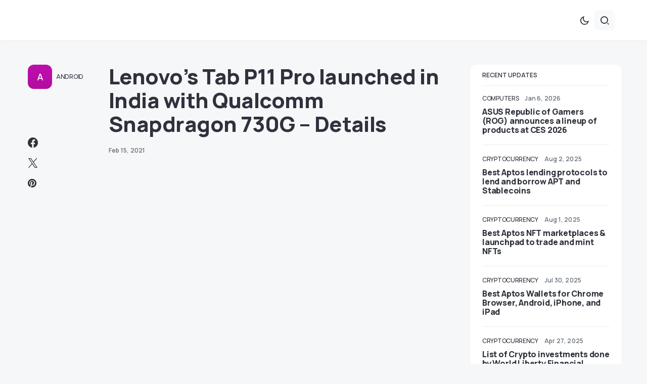

--- FILE ---
content_type: text/html; charset=UTF-8
request_url: https://www.gizmotimes.com/tablets/android-tablets/lenovo-tab-p11-pro-india/44191?amp=1
body_size: 24762
content:
<!doctype html>
<html lang="en-US">
<head>
	<meta charset="UTF-8" />
	<meta name="viewport" content="width=device-width, initial-scale=1" />
	<link rel="profile" href="https://gmpg.org/xfn/11" />
	<meta name='robots' content='index, follow, max-image-preview:large, max-snippet:-1, max-video-preview:-1' />

	<!-- This site is optimized with the Yoast SEO plugin v26.7 - https://yoast.com/wordpress/plugins/seo/ -->
	<title>Lenovo&#039;s Tab P11 Pro launched in India with Qualcomm Snapdragon 730G - Details</title>
	<link rel="canonical" href="https://www.gizmotimes.com/tablets/android-tablets/lenovo-tab-p11-pro-india/44191" />
	<meta property="og:locale" content="en_US" />
	<meta property="og:type" content="article" />
	<meta property="og:title" content="Lenovo&#039;s Tab P11 Pro launched in India with Qualcomm Snapdragon 730G - Details" />
	<meta property="og:description" content="Lenovo has introduced its most powerful consumer tablet, the Lenovo Tab P11 Pro in India with an HDR&hellip;" />
	<meta property="og:url" content="https://www.gizmotimes.com/tablets/android-tablets/lenovo-tab-p11-pro-india/44191" />
	<meta property="og:site_name" content="Gizmo Times" />
	<meta property="article:publisher" content="https://www.facebook.com/gizmotimestech" />
	<meta property="article:published_time" content="2021-02-15T11:35:34+00:00" />
	<meta property="og:image" content="https://www.gizmotimes.com/wp-content/uploads/2021/02/Lenovo-Tab-P11-Pro.jpg" />
	<meta property="og:image:width" content="754" />
	<meta property="og:image:height" content="596" />
	<meta property="og:image:type" content="image/jpeg" />
	<meta name="author" content="Chinmay Dhumal" />
	<meta name="twitter:card" content="summary_large_image" />
	<meta name="twitter:creator" content="@gizmotimestech" />
	<meta name="twitter:site" content="@gizmotimestech" />
	<meta name="twitter:label1" content="Written by" />
	<meta name="twitter:data1" content="Chinmay Dhumal" />
	<meta name="twitter:label2" content="Est. reading time" />
	<meta name="twitter:data2" content="3 minutes" />
	<script type="application/ld+json" class="yoast-schema-graph">{"@context":"https://schema.org","@graph":[{"@type":"Article","@id":"https://www.gizmotimes.com/tablets/android-tablets/lenovo-tab-p11-pro-india/44191#article","isPartOf":{"@id":"https://www.gizmotimes.com/tablets/android-tablets/lenovo-tab-p11-pro-india/44191"},"author":{"name":"Chinmay Dhumal","@id":"https://www.gizmotimes.com/#/schema/person/d5dd4dc5c27378e66e1ff2cd3ef2b136"},"headline":"Lenovo&#8217;s Tab P11 Pro launched in India with Qualcomm Snapdragon 730G &#8211; Details","datePublished":"2021-02-15T11:35:34+00:00","mainEntityOfPage":{"@id":"https://www.gizmotimes.com/tablets/android-tablets/lenovo-tab-p11-pro-india/44191"},"wordCount":525,"commentCount":0,"publisher":{"@id":"https://www.gizmotimes.com/#organization"},"image":{"@id":"https://www.gizmotimes.com/tablets/android-tablets/lenovo-tab-p11-pro-india/44191#primaryimage"},"thumbnailUrl":"https://i0.wp.com/www.gizmotimes.com/wp-content/uploads/2021/02/Lenovo-Tab-P11-Pro.jpg?fit=754%2C596&ssl=1","keywords":["Lenovo"],"articleSection":["Android","Latest Tech News"],"inLanguage":"en-US","potentialAction":[{"@type":"CommentAction","name":"Comment","target":["https://www.gizmotimes.com/tablets/android-tablets/lenovo-tab-p11-pro-india/44191#respond"]}]},{"@type":"WebPage","@id":"https://www.gizmotimes.com/tablets/android-tablets/lenovo-tab-p11-pro-india/44191","url":"https://www.gizmotimes.com/tablets/android-tablets/lenovo-tab-p11-pro-india/44191","name":"Lenovo's Tab P11 Pro launched in India with Qualcomm Snapdragon 730G - Details","isPartOf":{"@id":"https://www.gizmotimes.com/#website"},"primaryImageOfPage":{"@id":"https://www.gizmotimes.com/tablets/android-tablets/lenovo-tab-p11-pro-india/44191#primaryimage"},"image":{"@id":"https://www.gizmotimes.com/tablets/android-tablets/lenovo-tab-p11-pro-india/44191#primaryimage"},"thumbnailUrl":"https://i0.wp.com/www.gizmotimes.com/wp-content/uploads/2021/02/Lenovo-Tab-P11-Pro.jpg?fit=754%2C596&ssl=1","datePublished":"2021-02-15T11:35:34+00:00","breadcrumb":{"@id":"https://www.gizmotimes.com/tablets/android-tablets/lenovo-tab-p11-pro-india/44191#breadcrumb"},"inLanguage":"en-US","potentialAction":[{"@type":"ReadAction","target":["https://www.gizmotimes.com/tablets/android-tablets/lenovo-tab-p11-pro-india/44191"]}]},{"@type":"ImageObject","inLanguage":"en-US","@id":"https://www.gizmotimes.com/tablets/android-tablets/lenovo-tab-p11-pro-india/44191#primaryimage","url":"https://i0.wp.com/www.gizmotimes.com/wp-content/uploads/2021/02/Lenovo-Tab-P11-Pro.jpg?fit=754%2C596&ssl=1","contentUrl":"https://i0.wp.com/www.gizmotimes.com/wp-content/uploads/2021/02/Lenovo-Tab-P11-Pro.jpg?fit=754%2C596&ssl=1","width":754,"height":596},{"@type":"BreadcrumbList","@id":"https://www.gizmotimes.com/tablets/android-tablets/lenovo-tab-p11-pro-india/44191#breadcrumb","itemListElement":[{"@type":"ListItem","position":1,"name":"Home","item":"https://www.gizmotimes.com/"},{"@type":"ListItem","position":2,"name":"Lenovo&#8217;s Tab P11 Pro launched in India with Qualcomm Snapdragon 730G &#8211; Details"}]},{"@type":"WebSite","@id":"https://www.gizmotimes.com/#website","url":"https://www.gizmotimes.com/","name":"Gizmo Times","description":"Tech News, Blockchain, Cryptocurrency and the Internet","publisher":{"@id":"https://www.gizmotimes.com/#organization"},"potentialAction":[{"@type":"SearchAction","target":{"@type":"EntryPoint","urlTemplate":"https://www.gizmotimes.com/?s={search_term_string}"},"query-input":{"@type":"PropertyValueSpecification","valueRequired":true,"valueName":"search_term_string"}}],"inLanguage":"en-US"},{"@type":"Organization","@id":"https://www.gizmotimes.com/#organization","name":"Gizmo Times","url":"https://www.gizmotimes.com/","logo":{"@type":"ImageObject","inLanguage":"en-US","@id":"https://www.gizmotimes.com/#/schema/logo/image/","url":"https://i0.wp.com/www.gizmotimes.com/wp-content/uploads/2019/08/combo_black.png?fit=2895%2C1000&ssl=1","contentUrl":"https://i0.wp.com/www.gizmotimes.com/wp-content/uploads/2019/08/combo_black.png?fit=2895%2C1000&ssl=1","width":2895,"height":1000,"caption":"Gizmo Times"},"image":{"@id":"https://www.gizmotimes.com/#/schema/logo/image/"},"sameAs":["https://www.facebook.com/gizmotimestech","https://x.com/gizmotimestech"]},{"@type":"Person","@id":"https://www.gizmotimes.com/#/schema/person/d5dd4dc5c27378e66e1ff2cd3ef2b136","name":"Chinmay Dhumal","image":{"@type":"ImageObject","inLanguage":"en-US","@id":"https://www.gizmotimes.com/#/schema/person/image/","url":"https://secure.gravatar.com/avatar/098c9e1450ca777a3de68b1f9ffd132fc2d21471eac215a0b037a8a2a2b8855a?s=96&d=mm&r=g","contentUrl":"https://secure.gravatar.com/avatar/098c9e1450ca777a3de68b1f9ffd132fc2d21471eac215a0b037a8a2a2b8855a?s=96&d=mm&r=g","caption":"Chinmay Dhumal"},"description":"Chinmay Dhumal is a passionate tech enthusiast who while is a student, but studies tech and gaming more than he is supposed to, but he enjoys what he does. Bio provided by Chetan Bhawani!","url":"https://www.gizmotimes.com/author/chinmay"}]}</script>
	<!-- / Yoast SEO plugin. -->


<link rel='dns-prefetch' href='//www.gizmotimes.com' />
<link rel='dns-prefetch' href='//www.googletagmanager.com' />
<link rel='dns-prefetch' href='//stats.wp.com' />
<link rel='dns-prefetch' href='//fonts.googleapis.com' />
<link href='https://fonts.gstatic.com' crossorigin rel='preconnect' />
<link rel='preconnect' href='//i0.wp.com' />
<link rel="alternate" type="application/rss+xml" title="Gizmo Times &raquo; Feed" href="https://www.gizmotimes.com/feed" />
<link rel="alternate" type="application/rss+xml" title="Gizmo Times &raquo; Comments Feed" href="https://www.gizmotimes.com/comments/feed" />
<link rel="alternate" type="application/rss+xml" title="Gizmo Times &raquo; Lenovo&#8217;s Tab P11 Pro launched in India with Qualcomm Snapdragon 730G &#8211; Details Comments Feed" href="https://www.gizmotimes.com/tablets/android-tablets/lenovo-tab-p11-pro-india/44191/feed" />
<link rel="alternate" title="oEmbed (JSON)" type="application/json+oembed" href="https://www.gizmotimes.com/wp-json/oembed/1.0/embed?url=https%3A%2F%2Fwww.gizmotimes.com%2Ftablets%2Fandroid-tablets%2Flenovo-tab-p11-pro-india%2F44191" />
<link rel="alternate" title="oEmbed (XML)" type="text/xml+oembed" href="https://www.gizmotimes.com/wp-json/oembed/1.0/embed?url=https%3A%2F%2Fwww.gizmotimes.com%2Ftablets%2Fandroid-tablets%2Flenovo-tab-p11-pro-india%2F44191&#038;format=xml" />
			<link rel="preload" href="https://www.gizmotimes.com/wp-content/plugins/canvas/assets/fonts/canvas-icons.woff" as="font" type="font/woff" crossorigin>
			<style id='wp-img-auto-sizes-contain-inline-css'>
img:is([sizes=auto i],[sizes^="auto," i]){contain-intrinsic-size:3000px 1500px}
/*# sourceURL=wp-img-auto-sizes-contain-inline-css */
</style>
<link rel='stylesheet' id='jetpack_related-posts-css' href='https://www.gizmotimes.com/wp-content/plugins/jetpack/modules/related-posts/related-posts.css?ver=20240116' media='all' />
<link rel='stylesheet' id='canvas-css' href='https://www.gizmotimes.com/wp-content/plugins/canvas/assets/css/canvas.css?ver=2.5.1' media='all' />
<link rel='alternate stylesheet' id='powerkit-icons-css' href='https://www.gizmotimes.com/wp-content/plugins/powerkit/assets/fonts/powerkit-icons.woff?ver=3.0.4' as='font' type='font/wof' crossorigin />
<link rel='stylesheet' id='powerkit-css' href='https://www.gizmotimes.com/wp-content/plugins/powerkit/assets/css/powerkit.css?ver=3.0.4' media='all' />
<style id='wp-emoji-styles-inline-css'>

	img.wp-smiley, img.emoji {
		display: inline !important;
		border: none !important;
		box-shadow: none !important;
		height: 1em !important;
		width: 1em !important;
		margin: 0 0.07em !important;
		vertical-align: -0.1em !important;
		background: none !important;
		padding: 0 !important;
	}
/*# sourceURL=wp-emoji-styles-inline-css */
</style>
<link rel='stylesheet' id='wp-block-library-css' href='https://www.gizmotimes.com/wp-includes/css/dist/block-library/style.min.css?ver=275cc6707176c013e6be315617e94cab' media='all' />
<style id='classic-theme-styles-inline-css'>
/*! This file is auto-generated */
.wp-block-button__link{color:#fff;background-color:#32373c;border-radius:9999px;box-shadow:none;text-decoration:none;padding:calc(.667em + 2px) calc(1.333em + 2px);font-size:1.125em}.wp-block-file__button{background:#32373c;color:#fff;text-decoration:none}
/*# sourceURL=/wp-includes/css/classic-themes.min.css */
</style>
<link rel='stylesheet' id='mediaelement-css' href='https://www.gizmotimes.com/wp-includes/js/mediaelement/mediaelementplayer-legacy.min.css?ver=4.2.17' media='all' />
<link rel='stylesheet' id='wp-mediaelement-css' href='https://www.gizmotimes.com/wp-includes/js/mediaelement/wp-mediaelement.min.css?ver=275cc6707176c013e6be315617e94cab' media='all' />
<style id='jetpack-sharing-buttons-style-inline-css'>
.jetpack-sharing-buttons__services-list{display:flex;flex-direction:row;flex-wrap:wrap;gap:0;list-style-type:none;margin:5px;padding:0}.jetpack-sharing-buttons__services-list.has-small-icon-size{font-size:12px}.jetpack-sharing-buttons__services-list.has-normal-icon-size{font-size:16px}.jetpack-sharing-buttons__services-list.has-large-icon-size{font-size:24px}.jetpack-sharing-buttons__services-list.has-huge-icon-size{font-size:36px}@media print{.jetpack-sharing-buttons__services-list{display:none!important}}.editor-styles-wrapper .wp-block-jetpack-sharing-buttons{gap:0;padding-inline-start:0}ul.jetpack-sharing-buttons__services-list.has-background{padding:1.25em 2.375em}
/*# sourceURL=https://www.gizmotimes.com/wp-content/plugins/jetpack/_inc/blocks/sharing-buttons/view.css */
</style>
<link rel='stylesheet' id='canvas-block-alert-style-css' href='https://www.gizmotimes.com/wp-content/plugins/canvas/components/basic-elements/block-alert/block.css?ver=1750652543' media='all' />
<link rel='stylesheet' id='canvas-block-progress-style-css' href='https://www.gizmotimes.com/wp-content/plugins/canvas/components/basic-elements/block-progress/block.css?ver=1750652543' media='all' />
<link rel='stylesheet' id='canvas-block-collapsibles-style-css' href='https://www.gizmotimes.com/wp-content/plugins/canvas/components/basic-elements/block-collapsibles/block.css?ver=1750652543' media='all' />
<link rel='stylesheet' id='canvas-block-tabs-style-css' href='https://www.gizmotimes.com/wp-content/plugins/canvas/components/basic-elements/block-tabs/block.css?ver=1750652543' media='all' />
<link rel='stylesheet' id='canvas-block-section-heading-style-css' href='https://www.gizmotimes.com/wp-content/plugins/canvas/components/basic-elements/block-section-heading/block.css?ver=1750652543' media='all' />
<link rel='stylesheet' id='canvas-block-row-style-css' href='https://www.gizmotimes.com/wp-content/plugins/canvas/components/layout-blocks/block-row/block-row.css?ver=1750652543' media='all' />
<link rel='stylesheet' id='canvas-justified-gallery-block-style-css' href='https://www.gizmotimes.com/wp-content/plugins/canvas/components/justified-gallery/block/block-justified-gallery.css?ver=1750652543' media='all' />
<link rel='stylesheet' id='canvas-slider-gallery-block-style-css' href='https://www.gizmotimes.com/wp-content/plugins/canvas/components/slider-gallery/block/block-slider-gallery.css?ver=1750652543' media='all' />
<link rel='stylesheet' id='canvas-block-posts-sidebar-css' href='https://www.gizmotimes.com/wp-content/plugins/canvas/components/posts/block-posts-sidebar/block-posts-sidebar.css?ver=1750652543' media='all' />
<style id='global-styles-inline-css'>
:root{--wp--preset--aspect-ratio--square: 1;--wp--preset--aspect-ratio--4-3: 4/3;--wp--preset--aspect-ratio--3-4: 3/4;--wp--preset--aspect-ratio--3-2: 3/2;--wp--preset--aspect-ratio--2-3: 2/3;--wp--preset--aspect-ratio--16-9: 16/9;--wp--preset--aspect-ratio--9-16: 9/16;--wp--preset--color--black: #000000;--wp--preset--color--cyan-bluish-gray: #abb8c3;--wp--preset--color--white: #FFFFFF;--wp--preset--color--pale-pink: #f78da7;--wp--preset--color--vivid-red: #cf2e2e;--wp--preset--color--luminous-vivid-orange: #ff6900;--wp--preset--color--luminous-vivid-amber: #fcb900;--wp--preset--color--light-green-cyan: #7bdcb5;--wp--preset--color--vivid-green-cyan: #00d084;--wp--preset--color--pale-cyan-blue: #8ed1fc;--wp--preset--color--vivid-cyan-blue: #0693e3;--wp--preset--color--vivid-purple: #9b51e0;--wp--preset--color--blue: #59BACC;--wp--preset--color--green: #58AD69;--wp--preset--color--orange: #FFBC49;--wp--preset--color--red: #e32c26;--wp--preset--color--gray-50: #f8f9fa;--wp--preset--color--gray-100: #f8f9fb;--wp--preset--color--gray-200: #e9ecef;--wp--preset--color--secondary: #67717a;--wp--preset--color--primary: #2f323d;--wp--preset--gradient--vivid-cyan-blue-to-vivid-purple: linear-gradient(135deg,rgb(6,147,227) 0%,rgb(155,81,224) 100%);--wp--preset--gradient--light-green-cyan-to-vivid-green-cyan: linear-gradient(135deg,rgb(122,220,180) 0%,rgb(0,208,130) 100%);--wp--preset--gradient--luminous-vivid-amber-to-luminous-vivid-orange: linear-gradient(135deg,rgb(252,185,0) 0%,rgb(255,105,0) 100%);--wp--preset--gradient--luminous-vivid-orange-to-vivid-red: linear-gradient(135deg,rgb(255,105,0) 0%,rgb(207,46,46) 100%);--wp--preset--gradient--very-light-gray-to-cyan-bluish-gray: linear-gradient(135deg,rgb(238,238,238) 0%,rgb(169,184,195) 100%);--wp--preset--gradient--cool-to-warm-spectrum: linear-gradient(135deg,rgb(74,234,220) 0%,rgb(151,120,209) 20%,rgb(207,42,186) 40%,rgb(238,44,130) 60%,rgb(251,105,98) 80%,rgb(254,248,76) 100%);--wp--preset--gradient--blush-light-purple: linear-gradient(135deg,rgb(255,206,236) 0%,rgb(152,150,240) 100%);--wp--preset--gradient--blush-bordeaux: linear-gradient(135deg,rgb(254,205,165) 0%,rgb(254,45,45) 50%,rgb(107,0,62) 100%);--wp--preset--gradient--luminous-dusk: linear-gradient(135deg,rgb(255,203,112) 0%,rgb(199,81,192) 50%,rgb(65,88,208) 100%);--wp--preset--gradient--pale-ocean: linear-gradient(135deg,rgb(255,245,203) 0%,rgb(182,227,212) 50%,rgb(51,167,181) 100%);--wp--preset--gradient--electric-grass: linear-gradient(135deg,rgb(202,248,128) 0%,rgb(113,206,126) 100%);--wp--preset--gradient--midnight: linear-gradient(135deg,rgb(2,3,129) 0%,rgb(40,116,252) 100%);--wp--preset--font-size--small: 13px;--wp--preset--font-size--medium: 20px;--wp--preset--font-size--large: 36px;--wp--preset--font-size--x-large: 42px;--wp--preset--spacing--20: 0.44rem;--wp--preset--spacing--30: 0.67rem;--wp--preset--spacing--40: 1rem;--wp--preset--spacing--50: 1.5rem;--wp--preset--spacing--60: 2.25rem;--wp--preset--spacing--70: 3.38rem;--wp--preset--spacing--80: 5.06rem;--wp--preset--shadow--natural: 6px 6px 9px rgba(0, 0, 0, 0.2);--wp--preset--shadow--deep: 12px 12px 50px rgba(0, 0, 0, 0.4);--wp--preset--shadow--sharp: 6px 6px 0px rgba(0, 0, 0, 0.2);--wp--preset--shadow--outlined: 6px 6px 0px -3px rgb(255, 255, 255), 6px 6px rgb(0, 0, 0);--wp--preset--shadow--crisp: 6px 6px 0px rgb(0, 0, 0);}:where(.is-layout-flex){gap: 0.5em;}:where(.is-layout-grid){gap: 0.5em;}body .is-layout-flex{display: flex;}.is-layout-flex{flex-wrap: wrap;align-items: center;}.is-layout-flex > :is(*, div){margin: 0;}body .is-layout-grid{display: grid;}.is-layout-grid > :is(*, div){margin: 0;}:where(.wp-block-columns.is-layout-flex){gap: 2em;}:where(.wp-block-columns.is-layout-grid){gap: 2em;}:where(.wp-block-post-template.is-layout-flex){gap: 1.25em;}:where(.wp-block-post-template.is-layout-grid){gap: 1.25em;}.has-black-color{color: var(--wp--preset--color--black) !important;}.has-cyan-bluish-gray-color{color: var(--wp--preset--color--cyan-bluish-gray) !important;}.has-white-color{color: var(--wp--preset--color--white) !important;}.has-pale-pink-color{color: var(--wp--preset--color--pale-pink) !important;}.has-vivid-red-color{color: var(--wp--preset--color--vivid-red) !important;}.has-luminous-vivid-orange-color{color: var(--wp--preset--color--luminous-vivid-orange) !important;}.has-luminous-vivid-amber-color{color: var(--wp--preset--color--luminous-vivid-amber) !important;}.has-light-green-cyan-color{color: var(--wp--preset--color--light-green-cyan) !important;}.has-vivid-green-cyan-color{color: var(--wp--preset--color--vivid-green-cyan) !important;}.has-pale-cyan-blue-color{color: var(--wp--preset--color--pale-cyan-blue) !important;}.has-vivid-cyan-blue-color{color: var(--wp--preset--color--vivid-cyan-blue) !important;}.has-vivid-purple-color{color: var(--wp--preset--color--vivid-purple) !important;}.has-black-background-color{background-color: var(--wp--preset--color--black) !important;}.has-cyan-bluish-gray-background-color{background-color: var(--wp--preset--color--cyan-bluish-gray) !important;}.has-white-background-color{background-color: var(--wp--preset--color--white) !important;}.has-pale-pink-background-color{background-color: var(--wp--preset--color--pale-pink) !important;}.has-vivid-red-background-color{background-color: var(--wp--preset--color--vivid-red) !important;}.has-luminous-vivid-orange-background-color{background-color: var(--wp--preset--color--luminous-vivid-orange) !important;}.has-luminous-vivid-amber-background-color{background-color: var(--wp--preset--color--luminous-vivid-amber) !important;}.has-light-green-cyan-background-color{background-color: var(--wp--preset--color--light-green-cyan) !important;}.has-vivid-green-cyan-background-color{background-color: var(--wp--preset--color--vivid-green-cyan) !important;}.has-pale-cyan-blue-background-color{background-color: var(--wp--preset--color--pale-cyan-blue) !important;}.has-vivid-cyan-blue-background-color{background-color: var(--wp--preset--color--vivid-cyan-blue) !important;}.has-vivid-purple-background-color{background-color: var(--wp--preset--color--vivid-purple) !important;}.has-black-border-color{border-color: var(--wp--preset--color--black) !important;}.has-cyan-bluish-gray-border-color{border-color: var(--wp--preset--color--cyan-bluish-gray) !important;}.has-white-border-color{border-color: var(--wp--preset--color--white) !important;}.has-pale-pink-border-color{border-color: var(--wp--preset--color--pale-pink) !important;}.has-vivid-red-border-color{border-color: var(--wp--preset--color--vivid-red) !important;}.has-luminous-vivid-orange-border-color{border-color: var(--wp--preset--color--luminous-vivid-orange) !important;}.has-luminous-vivid-amber-border-color{border-color: var(--wp--preset--color--luminous-vivid-amber) !important;}.has-light-green-cyan-border-color{border-color: var(--wp--preset--color--light-green-cyan) !important;}.has-vivid-green-cyan-border-color{border-color: var(--wp--preset--color--vivid-green-cyan) !important;}.has-pale-cyan-blue-border-color{border-color: var(--wp--preset--color--pale-cyan-blue) !important;}.has-vivid-cyan-blue-border-color{border-color: var(--wp--preset--color--vivid-cyan-blue) !important;}.has-vivid-purple-border-color{border-color: var(--wp--preset--color--vivid-purple) !important;}.has-vivid-cyan-blue-to-vivid-purple-gradient-background{background: var(--wp--preset--gradient--vivid-cyan-blue-to-vivid-purple) !important;}.has-light-green-cyan-to-vivid-green-cyan-gradient-background{background: var(--wp--preset--gradient--light-green-cyan-to-vivid-green-cyan) !important;}.has-luminous-vivid-amber-to-luminous-vivid-orange-gradient-background{background: var(--wp--preset--gradient--luminous-vivid-amber-to-luminous-vivid-orange) !important;}.has-luminous-vivid-orange-to-vivid-red-gradient-background{background: var(--wp--preset--gradient--luminous-vivid-orange-to-vivid-red) !important;}.has-very-light-gray-to-cyan-bluish-gray-gradient-background{background: var(--wp--preset--gradient--very-light-gray-to-cyan-bluish-gray) !important;}.has-cool-to-warm-spectrum-gradient-background{background: var(--wp--preset--gradient--cool-to-warm-spectrum) !important;}.has-blush-light-purple-gradient-background{background: var(--wp--preset--gradient--blush-light-purple) !important;}.has-blush-bordeaux-gradient-background{background: var(--wp--preset--gradient--blush-bordeaux) !important;}.has-luminous-dusk-gradient-background{background: var(--wp--preset--gradient--luminous-dusk) !important;}.has-pale-ocean-gradient-background{background: var(--wp--preset--gradient--pale-ocean) !important;}.has-electric-grass-gradient-background{background: var(--wp--preset--gradient--electric-grass) !important;}.has-midnight-gradient-background{background: var(--wp--preset--gradient--midnight) !important;}.has-small-font-size{font-size: var(--wp--preset--font-size--small) !important;}.has-medium-font-size{font-size: var(--wp--preset--font-size--medium) !important;}.has-large-font-size{font-size: var(--wp--preset--font-size--large) !important;}.has-x-large-font-size{font-size: var(--wp--preset--font-size--x-large) !important;}
:where(.wp-block-post-template.is-layout-flex){gap: 1.25em;}:where(.wp-block-post-template.is-layout-grid){gap: 1.25em;}
:where(.wp-block-term-template.is-layout-flex){gap: 1.25em;}:where(.wp-block-term-template.is-layout-grid){gap: 1.25em;}
:where(.wp-block-columns.is-layout-flex){gap: 2em;}:where(.wp-block-columns.is-layout-grid){gap: 2em;}
:root :where(.wp-block-pullquote){font-size: 1.5em;line-height: 1.6;}
/*# sourceURL=global-styles-inline-css */
</style>
<link rel='stylesheet' id='absolute-reviews-css' href='https://www.gizmotimes.com/wp-content/plugins/absolute-reviews/public/css/absolute-reviews-public.css?ver=1.1.6' media='all' />
<link rel='stylesheet' id='advanced-popups-css' href='https://www.gizmotimes.com/wp-content/plugins/advanced-popups/public/css/advanced-popups-public.css?ver=1.2.2' media='all' />
<link rel='stylesheet' id='canvas-block-heading-style-css' href='https://www.gizmotimes.com/wp-content/plugins/canvas/components/content-formatting/block-heading/block.css?ver=1750652543' media='all' />
<link rel='stylesheet' id='canvas-block-list-style-css' href='https://www.gizmotimes.com/wp-content/plugins/canvas/components/content-formatting/block-list/block.css?ver=1750652543' media='all' />
<link rel='stylesheet' id='canvas-block-paragraph-style-css' href='https://www.gizmotimes.com/wp-content/plugins/canvas/components/content-formatting/block-paragraph/block.css?ver=1750652543' media='all' />
<link rel='stylesheet' id='canvas-block-separator-style-css' href='https://www.gizmotimes.com/wp-content/plugins/canvas/components/content-formatting/block-separator/block.css?ver=1750652543' media='all' />
<link rel='stylesheet' id='canvas-block-group-style-css' href='https://www.gizmotimes.com/wp-content/plugins/canvas/components/basic-elements/block-group/block.css?ver=1750652543' media='all' />
<link rel='stylesheet' id='canvas-block-cover-style-css' href='https://www.gizmotimes.com/wp-content/plugins/canvas/components/basic-elements/block-cover/block.css?ver=1750652543' media='all' />
<link rel='stylesheet' id='powerkit-author-box-css' href='https://www.gizmotimes.com/wp-content/plugins/powerkit/modules/author-box/public/css/public-powerkit-author-box.css?ver=3.0.4' media='all' />
<link rel='stylesheet' id='powerkit-basic-elements-css' href='https://www.gizmotimes.com/wp-content/plugins/powerkit/modules/basic-elements/public/css/public-powerkit-basic-elements.css?ver=3.0.4' media='screen' />
<link rel='stylesheet' id='powerkit-coming-soon-css' href='https://www.gizmotimes.com/wp-content/plugins/powerkit/modules/coming-soon/public/css/public-powerkit-coming-soon.css?ver=3.0.4' media='all' />
<link rel='stylesheet' id='powerkit-content-formatting-css' href='https://www.gizmotimes.com/wp-content/plugins/powerkit/modules/content-formatting/public/css/public-powerkit-content-formatting.css?ver=3.0.4' media='all' />
<link rel='stylesheet' id='powerkit-сontributors-css' href='https://www.gizmotimes.com/wp-content/plugins/powerkit/modules/contributors/public/css/public-powerkit-contributors.css?ver=3.0.4' media='all' />
<link rel='stylesheet' id='powerkit-facebook-css' href='https://www.gizmotimes.com/wp-content/plugins/powerkit/modules/facebook/public/css/public-powerkit-facebook.css?ver=3.0.4' media='all' />
<link rel='stylesheet' id='powerkit-featured-categories-css' href='https://www.gizmotimes.com/wp-content/plugins/powerkit/modules/featured-categories/public/css/public-powerkit-featured-categories.css?ver=3.0.4' media='all' />
<link rel='stylesheet' id='powerkit-inline-posts-css' href='https://www.gizmotimes.com/wp-content/plugins/powerkit/modules/inline-posts/public/css/public-powerkit-inline-posts.css?ver=3.0.4' media='all' />
<link rel='stylesheet' id='powerkit-instagram-css' href='https://www.gizmotimes.com/wp-content/plugins/powerkit/modules/instagram/public/css/public-powerkit-instagram.css?ver=3.0.4' media='all' />
<link rel='stylesheet' id='powerkit-justified-gallery-css' href='https://www.gizmotimes.com/wp-content/plugins/powerkit/modules/justified-gallery/public/css/public-powerkit-justified-gallery.css?ver=3.0.4' media='all' />
<link rel='stylesheet' id='glightbox-css' href='https://www.gizmotimes.com/wp-content/plugins/powerkit/modules/lightbox/public/css/glightbox.min.css?ver=3.0.4' media='all' />
<link rel='stylesheet' id='powerkit-lightbox-css' href='https://www.gizmotimes.com/wp-content/plugins/powerkit/modules/lightbox/public/css/public-powerkit-lightbox.css?ver=3.0.4' media='all' />
<link rel='stylesheet' id='powerkit-opt-in-forms-css' href='https://www.gizmotimes.com/wp-content/plugins/powerkit/modules/opt-in-forms/public/css/public-powerkit-opt-in-forms.css?ver=3.0.4' media='all' />
<link rel='stylesheet' id='powerkit-pinterest-css' href='https://www.gizmotimes.com/wp-content/plugins/powerkit/modules/pinterest/public/css/public-powerkit-pinterest.css?ver=3.0.4' media='all' />
<link rel='stylesheet' id='powerkit-widget-posts-css' href='https://www.gizmotimes.com/wp-content/plugins/powerkit/modules/posts/public/css/public-powerkit-widget-posts.css?ver=3.0.4' media='all' />
<link rel='stylesheet' id='powerkit-scroll-to-top-css' href='https://www.gizmotimes.com/wp-content/plugins/powerkit/modules/scroll-to-top/public/css/public-powerkit-scroll-to-top.css?ver=3.0.4' media='all' />
<link rel='stylesheet' id='powerkit-share-buttons-css' href='https://www.gizmotimes.com/wp-content/plugins/powerkit/modules/share-buttons/public/css/public-powerkit-share-buttons.css?ver=3.0.4' media='all' />
<link rel='stylesheet' id='powerkit-slider-gallery-css' href='https://www.gizmotimes.com/wp-content/plugins/powerkit/modules/slider-gallery/public/css/public-powerkit-slider-gallery.css?ver=3.0.4' media='all' />
<link rel='stylesheet' id='powerkit-social-links-css' href='https://www.gizmotimes.com/wp-content/plugins/powerkit/modules/social-links/public/css/public-powerkit-social-links.css?ver=3.0.4' media='all' />
<link rel='stylesheet' id='powerkit-table-of-contents-css' href='https://www.gizmotimes.com/wp-content/plugins/powerkit/modules/table-of-contents/public/css/public-powerkit-table-of-contents.css?ver=3.0.4' media='all' />
<link rel='stylesheet' id='powerkit-twitter-css' href='https://www.gizmotimes.com/wp-content/plugins/powerkit/modules/twitter/public/css/public-powerkit-twitter.css?ver=3.0.4' media='all' />
<link rel='stylesheet' id='powerkit-widget-about-css' href='https://www.gizmotimes.com/wp-content/plugins/powerkit/modules/widget-about/public/css/public-powerkit-widget-about.css?ver=3.0.4' media='all' />
<link rel='stylesheet' id='same-category-posts-css' href='https://www.gizmotimes.com/wp-content/plugins/same-category-posts/same-category-posts.css?ver=275cc6707176c013e6be315617e94cab' media='all' />
<link rel='stylesheet' id='csco-styles-css' href='https://www.gizmotimes.com/wp-content/themes/caards/style.css?ver=1.0.4' media='all' />
<style id='csco-styles-inline-css'>
:root { --social-links-label: "CONNECT"; }
.searchwp-live-search-no-min-chars:after { content: "Continue typing" }
/*# sourceURL=csco-styles-inline-css */
</style>
<link rel='stylesheet' id='f70bb43469ae521931c67d0772304077-css' href='https://fonts.googleapis.com/css?family=Manrope%3A400%2C700%2C600%2C500%2C800&#038;subset=latin%2Clatin-ext%2Ccyrillic%2Ccyrillic-ext%2Cvietnamese&#038;display=swap&#038;ver=1.0.4' media='all' />
<style id='csco-customizer-output-styles-inline-css'>
:root, [data-scheme="default"]{--cs-color-primary:#2F323D;--cs-palette-color-primary:#2F323D;--cs-color-secondary:#67717a;--cs-palette-color-secondary:#67717a;--cs-color-accent:#c00eae;--cs-color-accent-rgb:192,14,174;--cs-color-overlay-background:rgba(0,0,0,0.5);--cs-color-button:#c00eae;--cs-color-button-contrast:#ffffff;--cs-color-button-hover:#a30d94;--cs-color-button-hover-contrast:#ffffff;--cs-color-entry-category-contrast:#2f323d;--cs-color-entry-category-hover-contrast:#818181;--cs-color-post-meta:#67717a;--cs-color-post-meta-link:#2f323d;--cs-color-post-meta-link-hover:#c00eae;--cs-color-excerpt:#67717a;--cs-color-badge-primary:#c00eae;--cs-color-badge-primary-contrast:#ffffff;--cs-color-badge-secondary:#ededed;--cs-color-badge-secondary-contrast:#000000;--cs-color-badge-success:#28a745;--cs-color-badge-success-contrast:#ffffff;--cs-color-badge-danger:#dc3546;--cs-color-badge-danger-contrast:#ffffff;--cs-color-badge-warning:#fdb013;--cs-color-badge-warning-contrast:#ffffff;--cs-color-badge-info:#fef1fd;--cs-color-badge-info-contrast:#c00eae;--cs-color-badge-dark:#000000;--cs-color-badge-dark-contrast:#ffffff;--cs-color-badge-light:#fafafa;--cs-color-badge-light-contrast:#000000;}:root, [data-site-scheme="default"]{--cs-color-header-background:#ffffff;--cs-color-footer-background:#ffffff;--cs-color-search-background:rgba(246,247,248,0.8);--cs-color-layout-elements-background:#ffffff;--cs-color-featured-column-link-background:#ffffff;--cs-color-widgets-background:#ffffff;--cs-color-submenu-link-background:#ffffff;--cs-color-submenu-background:#f6f7f8;--cs-color-featured-column-background:#f6f7f8;--cs-color-multi-column-background:#f6f7f8;--cs-color-fullscreen-menu-link-background:#f6f7f8;}:root .entry-content:not(.canvas-content), [data-scheme="default"] .entry-content:not(.canvas-content){--cs-color-link:#2f323d;--cs-color-link-hover:#c00eae;}[data-scheme="inverse"], [data-scheme="dark"]{--cs-color-tags:#50525C;--cs-color-tags-contrast:#ffffff;--cs-color-tags-hover:#ffffff;--cs-color-tags-hover-contrast:#2f323d;}[data-scheme="dark"]{--cs-color-primary:#ffffff;--cs-palette-color-primary:#ffffff;--cs-color-secondary:#78848F;--cs-palette-color-secondary:#78848F;--cs-color-accent:#c00eae;--cs-color-accent-rgb:192,14,174;--cs-color-button:#c00eae;--cs-color-button-contrast:#ffffff;--cs-color-button-hover:#a30d94;--cs-color-button-hover-contrast:#ffffff;--cs-color-entry-category-contrast:#818181;--cs-color-entry-category-hover-contrast:#bcbcbc;--cs-color-post-meta:#ffffff;--cs-color-post-meta-link:#ffffff;--cs-color-post-meta-link-hover:#c00eae;--cs-color-excerpt:#ffffff;--cs-color-badge-primary:#000000;--cs-color-badge-primary-contrast:#ffffff;--cs-color-badge-secondary:#ededed;--cs-color-badge-secondary-contrast:#000000;--cs-color-badge-success:#28a745;--cs-color-badge-success-contrast:#ffffff;--cs-color-badge-danger:#dc3546;--cs-color-badge-danger-contrast:#ffffff;--cs-color-badge-warning:#fdb013;--cs-color-badge-warning-contrast:#ffffff;--cs-color-badge-info:#dfeef9;--cs-color-badge-info-contrast:#2D5DE0;--cs-color-badge-dark:rgba(255,255,255,0.7);--cs-color-badge-dark-contrast:#ffffff;--cs-color-badge-light:rgb(238,238,238);--cs-color-badge-light-contrast:#020202;}[data-site-scheme="dark"]{--cs-color-header-background:#1b1c1f;--cs-color-footer-background:#1b1c1f;--cs-color-search-background:rgba(28,28,28, 0.8);--cs-color-overlay-background:rgba(0,0,0,0.5);--cs-color-layout-elements-background:#1b1c1f;--cs-color-featured-column-link-background:#1b1c1f;--cs-color-widgets-background:#1b1c1f;--cs-color-submenu-link-background:#1b1c1f;--cs-color-submenu-background:#50525C;--cs-color-featured-column-background:#50525C;--cs-color-multi-column-background:#50525C;--cs-color-fullscreen-menu-link-background:#50525C;}[data-scheme="inverse"] .entry-content:not(.canvas-content), [data-scheme="dark"] .entry-content:not(.canvas-content){--cs-color-link:#ffffff;--cs-color-link-hover:#c00eae;}:root{--cs-layout-elements-border-radius:12px;--cs-image-border-radius:12px;--cs-button-border-radius:6px;--cnvs-tabs-border-radius:6px;--cs-input-border-radius:6px;--cs-badge-border-radius:6px;--cs-tag-border-radius:6px;--cs-category-label-border-radius:6px;--cs-header-initial-height:80px;--cs-header-height:80px;}.cs-posts-area__home.cs-posts-area__grid, .cs-posts-area__home.cs-posts-area__masonry{--cs-posts-area-grid-columns:3;--cs-posts-area-grid-column-gap:40px;}.cs-posts-area__home.cs-posts-area__masonry .cs-posts-area__masonry-col-4{display:none;}.cs-posts-area__home{--cs-posts-area-grid-row-gap:40px;}.cs-posts-area__archive.cs-posts-area__grid, .cs-posts-area__archive.cs-posts-area__masonry{--cs-posts-area-grid-columns:2;--cs-posts-area-grid-column-gap:40px;}.cs-posts-area__archive.cs-posts-area__masonry .cs-posts-area__masonry-col-3, .cs-posts-area__archive.cs-posts-area__masonry .cs-posts-area__masonry-col-4{display:none;}.cs-posts-area__archive{--cs-posts-area-grid-row-gap:40px;}@media (max-width: 1583.98px){.cs-posts-area__home.cs-posts-area__grid, .cs-posts-area__home.cs-posts-area__masonry{--cs-posts-area-grid-columns:3;--cs-posts-area-grid-column-gap:40px;}.cs-posts-area__home.cs-posts-area__masonry .cs-posts-area__masonry-col-4{display:none;}.cs-posts-area__home{--cs-posts-area-grid-row-gap:40px;}.cs-posts-area__archive.cs-posts-area__grid, .cs-posts-area__archive.cs-posts-area__masonry{--cs-posts-area-grid-columns:2;--cs-posts-area-grid-column-gap:40px;}.cs-posts-area__archive.cs-posts-area__masonry .cs-posts-area__masonry-col-3, .cs-posts-area__archive.cs-posts-area__masonry .cs-posts-area__masonry-col-4{display:none;}.cs-posts-area__archive{--cs-posts-area-grid-row-gap:40px;}}@media (max-width: 1279.98px){.cs-posts-area__home.cs-posts-area__grid, .cs-posts-area__home.cs-posts-area__masonry{--cs-posts-area-grid-columns:2;--cs-posts-area-grid-column-gap:40px;}.cs-posts-area__home.cs-posts-area__masonry .cs-posts-area__masonry-col-3, .cs-posts-area__home.cs-posts-area__masonry .cs-posts-area__masonry-col-4{display:none;}.cs-posts-area__home{--cs-posts-area-grid-row-gap:40px;}.cs-posts-area__archive.cs-posts-area__grid, .cs-posts-area__archive.cs-posts-area__masonry{--cs-posts-area-grid-columns:2;--cs-posts-area-grid-column-gap:40px;}.cs-posts-area__archive.cs-posts-area__masonry .cs-posts-area__masonry-col-3, .cs-posts-area__archive.cs-posts-area__masonry .cs-posts-area__masonry-col-4{display:none;}.cs-posts-area__archive{--cs-posts-area-grid-row-gap:40px;}}@media (max-width: 575.98px){.cs-posts-area__home.cs-posts-area__grid, .cs-posts-area__home.cs-posts-area__masonry{--cs-posts-area-grid-columns:1;--cs-posts-area-grid-column-gap:40px;}.cs-posts-area__home.cs-posts-area__masonry .cs-posts-area__masonry-col-2, .cs-posts-area__home.cs-posts-area__masonry .cs-posts-area__masonry-col-3, .cs-posts-area__home.cs-posts-area__masonry .cs-posts-area__masonry-col-4{display:none;}.cs-posts-area__home{--cs-posts-area-grid-row-gap:40px;}.cs-posts-area__archive.cs-posts-area__grid, .cs-posts-area__archive.cs-posts-area__masonry{--cs-posts-area-grid-columns:1;--cs-posts-area-grid-column-gap:40px;}.cs-posts-area__archive.cs-posts-area__masonry .cs-posts-area__masonry-col-2, .cs-posts-area__archive.cs-posts-area__masonry .cs-posts-area__masonry-col-3, .cs-posts-area__archive.cs-posts-area__masonry .cs-posts-area__masonry-col-4{display:none;}.cs-posts-area__archive{--cs-posts-area-grid-row-gap:40px;}}
/*# sourceURL=csco-customizer-output-styles-inline-css */
</style>
<style id='rocket-lazyload-inline-css'>
.rll-youtube-player{position:relative;padding-bottom:56.23%;height:0;overflow:hidden;max-width:100%;}.rll-youtube-player:focus-within{outline: 2px solid currentColor;outline-offset: 5px;}.rll-youtube-player iframe{position:absolute;top:0;left:0;width:100%;height:100%;z-index:100;background:0 0}.rll-youtube-player img{bottom:0;display:block;left:0;margin:auto;max-width:100%;width:100%;position:absolute;right:0;top:0;border:none;height:auto;-webkit-transition:.4s all;-moz-transition:.4s all;transition:.4s all}.rll-youtube-player img:hover{-webkit-filter:brightness(75%)}.rll-youtube-player .play{height:100%;width:100%;left:0;top:0;position:absolute;background:url(https://www.gizmotimes.com/wp-content/plugins/rocket-lazy-load/assets/img/youtube.png) no-repeat center;background-color: transparent !important;cursor:pointer;border:none;}.wp-embed-responsive .wp-has-aspect-ratio .rll-youtube-player{position:absolute;padding-bottom:0;width:100%;height:100%;top:0;bottom:0;left:0;right:0}
/*# sourceURL=rocket-lazyload-inline-css */
</style>
<script id="jetpack_related-posts-js-extra" type="c1ab871a6ab4897982d04f5b-text/javascript">
var related_posts_js_options = {"post_heading":"h4"};
//# sourceURL=jetpack_related-posts-js-extra
</script>
<script src="https://www.gizmotimes.com/wp-content/plugins/jetpack/_inc/build/related-posts/related-posts.min.js?ver=20240116" id="jetpack_related-posts-js" type="c1ab871a6ab4897982d04f5b-text/javascript"></script>
<script src="https://www.gizmotimes.com/wp-includes/js/jquery/jquery.min.js?ver=3.7.1" id="jquery-core-js" type="c1ab871a6ab4897982d04f5b-text/javascript"></script>
<script src="https://www.gizmotimes.com/wp-includes/js/jquery/jquery-migrate.min.js?ver=3.4.1" id="jquery-migrate-js" type="c1ab871a6ab4897982d04f5b-text/javascript"></script>
<script src="https://www.gizmotimes.com/wp-content/plugins/advanced-popups/public/js/advanced-popups-public.js?ver=1.2.2" id="advanced-popups-js" type="c1ab871a6ab4897982d04f5b-text/javascript"></script>

<!-- Google tag (gtag.js) snippet added by Site Kit -->
<!-- Google Analytics snippet added by Site Kit -->
<script src="https://www.googletagmanager.com/gtag/js?id=G-48JZTSELQ7" id="google_gtagjs-js" async type="c1ab871a6ab4897982d04f5b-text/javascript"></script>
<script id="google_gtagjs-js-after" type="c1ab871a6ab4897982d04f5b-text/javascript">
window.dataLayer = window.dataLayer || [];function gtag(){dataLayer.push(arguments);}
gtag("set","linker",{"domains":["www.gizmotimes.com"]});
gtag("js", new Date());
gtag("set", "developer_id.dZTNiMT", true);
gtag("config", "G-48JZTSELQ7");
//# sourceURL=google_gtagjs-js-after
</script>
<link rel="https://api.w.org/" href="https://www.gizmotimes.com/wp-json/" /><link rel="alternate" title="JSON" type="application/json" href="https://www.gizmotimes.com/wp-json/wp/v2/posts/44191" /><link rel="EditURI" type="application/rsd+xml" title="RSD" href="https://www.gizmotimes.com/xmlrpc.php?rsd" />

<link rel='shortlink' href='https://www.gizmotimes.com/?p=44191' />
<meta name="generator" content="Redux 4.5.10" />		<link rel="preload" href="https://www.gizmotimes.com/wp-content/plugins/absolute-reviews/fonts/absolute-reviews-icons.woff" as="font" type="font/woff" crossorigin>
				<link rel="preload" href="https://www.gizmotimes.com/wp-content/plugins/advanced-popups/fonts/advanced-popups-icons.woff" as="font" type="font/woff" crossorigin>
		<meta name="generator" content="Site Kit by Google 1.170.0" /><script type="c1ab871a6ab4897982d04f5b-text/javascript">
(function(url){
	if(/(?:Chrome\/26\.0\.1410\.63 Safari\/537\.31|WordfenceTestMonBot)/.test(navigator.userAgent)){ return; }
	var addEvent = function(evt, handler) {
		if (window.addEventListener) {
			document.addEventListener(evt, handler, false);
		} else if (window.attachEvent) {
			document.attachEvent('on' + evt, handler);
		}
	};
	var removeEvent = function(evt, handler) {
		if (window.removeEventListener) {
			document.removeEventListener(evt, handler, false);
		} else if (window.detachEvent) {
			document.detachEvent('on' + evt, handler);
		}
	};
	var evts = 'contextmenu dblclick drag dragend dragenter dragleave dragover dragstart drop keydown keypress keyup mousedown mousemove mouseout mouseover mouseup mousewheel scroll'.split(' ');
	var logHuman = function() {
		if (window.wfLogHumanRan) { return; }
		window.wfLogHumanRan = true;
		var wfscr = document.createElement('script');
		wfscr.type = 'text/javascript';
		wfscr.async = true;
		wfscr.src = url + '&r=' + Math.random();
		(document.getElementsByTagName('head')[0]||document.getElementsByTagName('body')[0]).appendChild(wfscr);
		for (var i = 0; i < evts.length; i++) {
			removeEvent(evts[i], logHuman);
		}
	};
	for (var i = 0; i < evts.length; i++) {
		addEvent(evts[i], logHuman);
	}
})('//www.gizmotimes.com/?wordfence_lh=1&hid=2442B9A85B8713FBA7D95E20CBE7D491');
</script>	<style>img#wpstats{display:none}</style>
		<style id="csco-inline-styles">
:root {

	/* Base Font */
	--cs-font-base-family: 'Manrope';
	--cs-font-base-size: 1rem;
	--cs-font-base-weight: 400;
	--cs-font-base-style: normal;
	--cs-font-base-letter-spacing: normal;
	--cs-font-base-line-height: 1.5;

	/* Primary Font */
	--cs-font-primary-family: 'Manrope';
	--cs-font-primary-size: 0.75rem;
	--cs-font-primary-weight: 600;
	--cs-font-primary-style: normal;
	--cs-font-primary-letter-spacing: normal;
	--cs-font-primary-text-transform: uppercase;

	/* Secondary Font */
	--cs-font-secondary-family: 'Manrope';
	--cs-font-secondary-size: 0.75rem;
	--cs-font-secondary-weight: 600;
	--cs-font-secondary-style: normal;
	--cs-font-secondary-letter-spacing: 0px;
	--cs-font-secondary-text-transform: none;

	/* Post Meta Font */
	--cs-font-post-meta-family: 'Manrope';
	--cs-font-post-meta-size: 0.75rem;
	--cs-font-post-meta-weight: 600;
	--cs-font-post-meta-style: normal;
	--cs-font-post-meta-letter-spacing: 0.0125rem;
	--cs-font-post-meta-text-transform: none;

	/* Details Font */
	--cs-font-details-family: 'Manrope';
	--cs-font-details-size: 0.75rem;
	--cs-font-details-weight: 600;
	--cs-font-details-style: normal;
	--cs-font-details-letter-spacing: 0.0125rem;
	--cs-font-details-text-transform: uppercase;

	/* Entry Excerpt */
	--cs-font-entry-excerpt-family: 'Manrope';
	--cs-font-entry-excerpt-size: 0.875rem;
	--cs-font-entry-excerpt-line-height: 1.75;
	--cs-font-entry-excerpt-letter-spacing: -0.0125rem;

	/* Category Font */
	--cs-font-category-family: 'Manrope';
	--cs-font-category-size: 0.75rem;
	--cs-font-category-weight: 500;
	--cs-font-category-style: normal;
	--cs-font-category-letter-spacing: -0.025em;
	--cs-font-category-text-transform: uppercase;

	/* Category Latter */
	--cs-font-category-letter-family: 'Manrope';
	--cs-font-category-letter-size: 1.125rem;
	--cs-font-category-letter-weight: 600;
	--cs-font-category-letter-style: normal;
	--cs-font-category-letter-letter-spacing: normal;
	--cs-font-category-letter-text-transform: uppercase;

	/* Post Number Font */
	--cs-font-post-number-family: 'Manrope';
	--cs-font-post-number-size: 1.125rem;
	--cs-font-post-number-weight: 600;
	--cs-font-post-number-style: normal;
	--cs-font-post-number-letter-spacing: normal;
	--cs-font-post-number-text-transform: uppercase;

	/* Tags Font */
	--cs-font-tags-family: 'Manrope';
	--cs-font-tags-size: 0.875rem;
	--cs-font-tags-weight: 600;
	--cs-font-tags-style: normal;
	--cs-font-tags-letter-spacing: -0.025em;
	--cs-font-tags-text-transform: none;

	/* Post Subbtitle */
	--cs-font-post-subtitle-family: 'Manrope';
	--cs-font-post-subtitle-size: 1.75rem;
	--cs-font-post-subtitle-weight: 400;
	--cs-font-post-subtitle-letter-spacing: normal;
	--cs-font-post-subtitle-line-height:1.25;

	/* Post Content */
	--cs-font-post-content-family: 'Manrope';
	--cs-font-post-content-size: 1.125rem;
	--cs-font-post-content-line-height:1.65;
	--cs-font-post-content-letter-spacing: -0.0125rem;

	/* Input Font */
	--cs-font-input-family: 'Manrope';
	--cs-font-input-size: 0.75rem;
	--cs-font-input-weight: 600;
	--cs-font-input-line-height:1.625rem;
	--cs-font-input-style: normal;
	--cs-font-input-letter-spacing: normal;
	--cs-font-input-text-transform: none;

	/* Button Font */
	--cs-font-button-family: 'Manrope';
	--cs-font-button-size: 0.875rem;
	--cs-font-button-weight: 600;
	--cs-font-button-style: normal;
	--cs-font-button-letter-spacing: normal;
	--cs-font-button-text-transform: none;

	/* Main Logo */
	--cs-font-main-logo-family: 'Manrope';
	--cs-font-main-logo-size: 1.5rem;
	--cs-font-main-logo-weight: 700;
	--cs-font-main-logo-style: normal;
	--cs-font-main-logo-letter-spacing: -0.075em;
	--cs-font-main-logo-text-transform: none;

	/* Large Logo */
	--cs-font-large-logo-family: 'Manrope';
	--cs-font-large-logo-size: 1.75rem;
	--cs-font-large-logo-weight: 700;
	--cs-font-large-logo-style: normal;
	--cs-font-large-logo-letter-spacing: -0.075em;
	--cs-font-large-logo-text-transform: none;

	/* Tagline Font */
	--cs-font-tag-line-family: 'Manrope';
	--cs-font-tag-line-size: 0.75rem;
	--cs-font-tag-line-weight: 600;
	--cs-font-tag-line-style: normal;
	--cs-font-tag-line-line-height: 1.5;
	--cs-font-tag-line-letter-spacing: normal;
	--cs-font-tag-line-text-transform: none;

	/* Footer Logo */
	--cs-font-footer-logo-family: 'Manrope';
	--cs-font-footer-logo-size: 1.5rem;
	--cs-font-footer-logo-weight: 700;
	--cs-font-footer-logo-style: normal;
	--cs-font-footer-logo-letter-spacing: -0.075em;
	--cs-font-footer-logo-text-transform: none;

	/* Headings */
	--cs-font-headings-family: 'Manrope';
	--cs-font-headings-weight: 800;
	--cs-font-headings-style: normal;
	--cs-font-headings-line-height: 1.14;
	--cs-font-headings-letter-spacing: -0.0125em;
	--cs-font-headings-text-transform: none;

	/* Headings of Sidebar */
	--cs-font-headings-sidebar-family: 'Manrope';
	--cs-font-headings-sidebar-size: 0.75rem;
	--cs-font-headings-sidebar-weight: 600;
	--cs-font-headings-sidebar-style: normal;
	--cs-font-headings-sidebar-letter-spacing: normal;
	--cs-font-headings-sidebar-text-transform: uppercase;

	/* Section Headings */
	--cs-font-section-headings-family: 'Manrope';
	--cs-font-section-headings-size: 2rem;
	--cs-font-section-headings-weight: 800;
	--cs-font-section-headings-style: normal;
	--cs-font-section-headings-letter-spacing: normal;
	--cs-font-section-headings-text-transform: none;

	/* Menu Font --------------- */
	--cs-font-primary-menu-family: 'Manrope';
	--cs-font-primary-menu-size: 0.875rem;
	--cs-font-primary-menu-weight: 600;
	--cs-font-primary-menu-style: normal;
	--cs-font-primary-menu-letter-spacing: -0.0125em;
	--cs-font-primary-menu-text-transform: none;

	/* Submenu Font */
	--cs-font-primary-submenu-family: 'Manrope';
	--cs-font-primary-submenu-size: 0.875rem;
	--cs-font-primary-submenu-weight: 600;
	--cs-font-primary-submenu-style: normal;
	--cs-font-primary-submenu-letter-spacing: normal;
	--cs-font-primary-submenu-text-transform: none;

	/* Used for main top level fullscreen-menu elements. */
	--cs-font-fullscreen-menu-family: 'Manrope';
	--cs-font-fullscreen-menu-size:  2.625rem;
	--cs-font-fullscreen-menu-weight: 800;
	--cs-font-fullscreen-menu-line-height: 1;
	--cs-font-fullscreen-menu-style: normal;
	--cs-font-fullscreen-menu-letter-spacing: -0.025em;
	--cs-font-fullscreen-menu-text-transform: none;

	/* Submenu Font */
	--cs-font-fullscreen-submenu-family: 'Manrope';
	--cs-font-fullscreen-submenu-size: 0.875rem;
	--cs-font-fullscreen-submenu-weight: 600;
	--cs-font-fullscreen-submenu-line-height: 1.2;
	--cs-font-fullscreen-submenu-style: normal;
	--cs-font-fullscreen-submenu-letter-spacing: normal;
	--cs-font-fullscreen-submenu-text-transform: none;

	/* Featured Menu */
	--cs-font-featured-menu-family: 'Manrope';
	--cs-font-featured-menu-size: 1rem;
	--cs-font-featured-menu-weight: 800;
	--cs-font-featured-menu-style: normal;
	--cs-font-featured-menu-letter-spacing: -0.025em;
	--cs-font-featured-menu-text-transform: none;

	/* Featured Submenu Font */
	--cs-font-featured-submenu-family: 'Manrope';
	--cs-font-featured-submenu-size: 0.875rem;
	--cs-font-featured-submenu-weight: 600;
	--cs-font-featured-submenu-style: normal;
	--cs-font-featured-submenu-letter-spacing: normal;
	--cs-font-featured-submenu-text-transform: none;

	/* Footer Menu Font */
	--cs-font-footer-menu-family: 'Manrope';
	--cs-font-footer-menu-size: 1.5rem;;
	--cs-font-footer-menu-weight: 800;
	--cs-font-footer-menu-line-height: 1;
	--cs-font-footer-menu-style:normal;
	--cs-font-footer-menu-letter-spacing: -0.025em;
	--cs-font-footer-menu-text-transform:  none;

	/* Footer Submenu Font */
	--cs-font-footer-submenu-family: 'Manrope';
	--cs-font-footer-submenu-size: 0.875rem;
	--cs-font-footer-submenu-weight: 600;
	--cs-font-footer-submenu-line-height: 1;
	--cs-font-footer-submenu-style: normal;
	--cs-font-footer-submenu-letter-spacing: normal;
	--cs-font-footer-submenu-text-transform: none;

	/* Footer Bottom Menu Font */
	--cs-font-footer-bottom-submenu-family: 'Manrope';
	--cs-font-footer-bottom-submenu-size: 0.875rem;
	--cs-font-footer-bottom-submenu-weight: 600;
	--cs-font-footer-bottom-submenu-line-height: 1;
	--cs-font-footer-bottom-submenu-style: normal;
	--cs-font-footer-bottom-submenu-letter-spacing: normal;
	--cs-font-footer-bottom-submenu-text-transform: none;
}
	/* Site Background */
	:root, [data-site-scheme="default"] {
		--cs-color-site-background: #f5f7f8;
	}
		[data-site-scheme="dark"] {
		--cs-color-site-background: #30323e;
	}
		[data-site-scheme="dark"] .cs-site {
		background-image: none;
	}
		/* Fullscreen Background */
	:root, [data-site-scheme="default"] {
		--cs-color-fullscreen-menu-background: #ffffff;
	}
		[data-site-scheme="dark"] {
		--cs-color-fullscreen-menu-background: #30323e;
	}
		:root .cs-fullscreen-menu,
	[data-site-scheme="default"] .cs-fullscreen-menu {
		background-image: url('http://caards.codesupply.co/firmware/wp-content/uploads/sites/31/2023/04/fullscreen-bg.jpg');
		background-repeat: no-repeat;
		background-position: right top;
		background-size: contain;
		background-attachment: scroll;
	}
		[data-site-scheme="dark"] .cs-fullscreen-menu {
		background-image: none;
	}
	:root { 
	--cs-str-follow: "Follow me";
 }
</style>
		
<!-- Google AdSense meta tags added by Site Kit -->
<meta name="google-adsense-platform-account" content="ca-host-pub-2644536267352236">
<meta name="google-adsense-platform-domain" content="sitekit.withgoogle.com">
<!-- End Google AdSense meta tags added by Site Kit -->
<meta name="generator" content="Elementor 3.34.1; features: additional_custom_breakpoints; settings: css_print_method-external, google_font-enabled, font_display-auto">
			<style>
				.e-con.e-parent:nth-of-type(n+4):not(.e-lazyloaded):not(.e-no-lazyload),
				.e-con.e-parent:nth-of-type(n+4):not(.e-lazyloaded):not(.e-no-lazyload) * {
					background-image: none !important;
				}
				@media screen and (max-height: 1024px) {
					.e-con.e-parent:nth-of-type(n+3):not(.e-lazyloaded):not(.e-no-lazyload),
					.e-con.e-parent:nth-of-type(n+3):not(.e-lazyloaded):not(.e-no-lazyload) * {
						background-image: none !important;
					}
				}
				@media screen and (max-height: 640px) {
					.e-con.e-parent:nth-of-type(n+2):not(.e-lazyloaded):not(.e-no-lazyload),
					.e-con.e-parent:nth-of-type(n+2):not(.e-lazyloaded):not(.e-no-lazyload) * {
						background-image: none !important;
					}
				}
			</style>
			<link rel="icon" href="https://i0.wp.com/www.gizmotimes.com/wp-content/uploads/2016/09/cropped-256icon.png?fit=32%2C32&#038;ssl=1" sizes="32x32" />
<link rel="icon" href="https://i0.wp.com/www.gizmotimes.com/wp-content/uploads/2016/09/cropped-256icon.png?fit=192%2C192&#038;ssl=1" sizes="192x192" />
<link rel="apple-touch-icon" href="https://i0.wp.com/www.gizmotimes.com/wp-content/uploads/2016/09/cropped-256icon.png?fit=180%2C180&#038;ssl=1" />
<meta name="msapplication-TileImage" content="https://i0.wp.com/www.gizmotimes.com/wp-content/uploads/2016/09/cropped-256icon.png?fit=270%2C270&#038;ssl=1" />
		<style id="wp-custom-css">
			@media (min-width: 320px) and (max-width: 480px) {
.cs-entry__header-large .cs-entry__post-media {
    display: none;
}
}		</style>
		<noscript><style id="rocket-lazyload-nojs-css">.rll-youtube-player, [data-lazy-src]{display:none !important;}</style></noscript></head>

<body class="wp-singular post-template-default single single-post postid-44191 single-format-standard wp-embed-responsive wp-theme-caards cs-page-layout-right cs-navbar-smart-enabled cs-sticky-sidebar-enabled cs-stick-last cs-header-two-type cs-search-type-one elementor-default elementor-kit-44478" data-scheme='default' data-site-scheme='default'>



	<div class="cs-site-overlay"></div>

	<div class="cs-offcanvas">
		<div class="cs-offcanvas__header" data-scheme="default">
			
			<nav class="cs-offcanvas__nav">
						<div class="cs-logo">
			<a class="cs-header__logo cs-logo-default " href="https://www.gizmotimes.com/">
				<img src="data:image/svg+xml,%3Csvg%20xmlns='http://www.w3.org/2000/svg'%20viewBox='0%200%200%200'%3E%3C/svg%3E"  alt="Gizmo Times" data-lazy-src="https://www.gizmotimes.com/wp-content/uploads/2015/08/Logo-retina.png" ><noscript><img src="https://www.gizmotimes.com/wp-content/uploads/2015/08/Logo-retina.png"  alt="Gizmo Times" ></noscript>			</a>

									<a class="cs-header__logo cs-logo-dark " href="https://www.gizmotimes.com/">
							<img src="data:image/svg+xml,%3Csvg%20xmlns='http://www.w3.org/2000/svg'%20viewBox='0%200%200%200'%3E%3C/svg%3E"  alt="Gizmo Times" data-lazy-src="https://www.gizmotimes.com/wp-content/uploads/2015/08/Logo-retina.png" ><noscript><img src="https://www.gizmotimes.com/wp-content/uploads/2015/08/Logo-retina.png"  alt="Gizmo Times" ></noscript>						</a>
							</div>
		
				<span class="cs-offcanvas__toggle" role="button"><i class="cs-icon cs-icon-x"></i></span>
			</nav>

					</div>
		<aside class="cs-offcanvas__sidebar">
			<div class="cs-offcanvas__inner cs-offcanvas__area cs-widget-area">
				
				<div class="widget block-23 widget_block">
<div class="wp-block-group is-style-cnvs-block-bg-light"><div class="wp-block-group__inner-container is-layout-flow wp-block-group-is-layout-flow">
<h2 class="wp-block-heading is-style-cs-heading-sidebar">Let's Connect</h2>


<div class="cnvs-block-social-links cnvs-block-social-links-1696936388440" >	<div class="pk-social-links-wrap  pk-social-links-template-vertical pk-social-links-align-default pk-social-links-scheme-gutenberg-block pk-social-links-titles-enabled pk-social-links-counts-enabled pk-social-links-labels-enabled pk-social-links-mode-php pk-social-links-mode-rest">
		<div class="pk-social-links-items">
								<div class="pk-social-links-item pk-social-links-facebook  pk-social-links-no-count" data-id="facebook">
						<a href="https://facebook.com/gizmotimestech" class="pk-social-links-link" target="_blank" rel="nofollow noopener" aria-label="Facebook">
							<i class="pk-social-links-icon pk-icon pk-icon-facebook"></i>
															<span class="pk-social-links-title pk-font-heading">Facebook</span>
							
															<span class="pk-social-links-count pk-font-secondary">0</span>
							
							
													</a>
					</div>
										<div class="pk-social-links-item pk-social-links-twitter  pk-social-links-no-count" data-id="twitter">
						<a href="https://x.com/gizmotimestech" class="pk-social-links-link" target="_blank" rel="nofollow noopener" aria-label="Twitter">
							<i class="pk-social-links-icon pk-icon pk-icon-twitter"></i>
															<span class="pk-social-links-title pk-font-heading">Twitter</span>
							
															<span class="pk-social-links-count pk-font-secondary">0</span>
							
							
													</a>
					</div>
										<div class="pk-social-links-item pk-social-links-instagram  pk-social-links-no-count" data-id="instagram">
						<a href="https://www.instagram.com/gizmotimestech/" class="pk-social-links-link" target="_blank" rel="nofollow noopener" aria-label="Instagram">
							<i class="pk-social-links-icon pk-icon pk-icon-instagram"></i>
															<span class="pk-social-links-title pk-font-heading">Instagram</span>
							
															<span class="pk-social-links-count pk-font-secondary">0</span>
							
							
													</a>
					</div>
							</div>
	</div>
	</div></div></div>
</div><div class="widget block-22 widget_block">
<div class="wp-block-group is-style-cnvs-block-bg-light"><div class="wp-block-group__inner-container is-layout-flow wp-block-group-is-layout-flow"><div class="cnvs-block-opt-in-form cnvs-block-opt-in-form-1696936388439" >				<div class="pk-subscribe-form-wrap pk-subscribe-form-block pk-subscribe-with-name" data-service="mailchimp">
					
					<div class="pk-subscribe-container ">
						<div class="pk-subscribe-data">
							
							
							<form method="post" class="subscription">
								<input type="hidden" name="service" value="mailchimp">
								<input type="hidden" name="list_id" value="2f46fd34f3">

								<div class="pk-input-group">
																			<input type="text" name="USER" class="user form-control" placeholder="Enter your name">
									
									<input type="text" name="EMAIL" class="email form-control" placeholder="Enter your email">

									<button class="pk-subscribe-submit" type="submit">Subscribe</button>
								</div>

								<input type="hidden" name="_wp_http_referer" value="/tablets/android-tablets/lenovo-tab-p11-pro-india/44191?amp=1" />							</form>

															<div class="pk-privacy pk-color-secondary">
									<label><input name="pk-privacy" type="checkbox">By checking this box, you confirm that you have read and are agreeing to our terms of use regarding the storage of the data submitted through this form.</label>
								</div>
													</div>
					</div>
				</div>
				</div></div></div>
</div>			</div>
		</aside>
	</div>
	
<div id="page" class="cs-site">

	
	<div class="cs-site-inner">

		<section class="cs-custom-content cs-custom-content-header-before"><!-- Google tag (gtag.js) -->
<script async src="https://www.googletagmanager.com/gtag/js?id=UA-60143016-1" type="c1ab871a6ab4897982d04f5b-text/javascript"></script>
<script type="c1ab871a6ab4897982d04f5b-text/javascript">
  window.dataLayer = window.dataLayer || [];
  function gtag(){dataLayer.push(arguments);}
  gtag('js', new Date());

  gtag('config', 'UA-60143016-1');
</script></section>
		
<div class="cs-header-before"></div>

<header class="cs-header cs-header-two" data-scheme="default">
	<div class="cs-header__wrapper">
		<div class="cs-header__inner cs-header__inner-desktop">
			<div class="cs-header__col cs-col-left">
						<div class="cs-logo">
			<a class="cs-header__logo cs-logo-default " href="https://www.gizmotimes.com/">
				<img src="data:image/svg+xml,%3Csvg%20xmlns='http://www.w3.org/2000/svg'%20viewBox='0%200%200%200'%3E%3C/svg%3E"  alt="Gizmo Times" data-lazy-src="https://www.gizmotimes.com/wp-content/uploads/2015/08/Logo-retina.png" ><noscript><img src="https://www.gizmotimes.com/wp-content/uploads/2015/08/Logo-retina.png"  alt="Gizmo Times" ></noscript>			</a>

									<a class="cs-header__logo cs-logo-dark " href="https://www.gizmotimes.com/">
							<img src="data:image/svg+xml,%3Csvg%20xmlns='http://www.w3.org/2000/svg'%20viewBox='0%200%200%200'%3E%3C/svg%3E"  alt="Gizmo Times" data-lazy-src="https://www.gizmotimes.com/wp-content/uploads/2015/08/Logo-retina.png" ><noscript><img src="https://www.gizmotimes.com/wp-content/uploads/2015/08/Logo-retina.png"  alt="Gizmo Times" ></noscript>						</a>
							</div>
					<div class="cs-header__tag-line">
				Tech News, Blockchain, Cryptocurrency and the Internet			</div>
						</div>
			<div class="cs-header__col cs-col-right">
							<span role="button" class="cs-header__scheme-toggle cs-site-scheme-toggle">
				<span class="cs-header__scheme-toggle-icons">
					<i class="cs-header__scheme-toggle-icon cs-icon cs-icon-light-mode"></i>
					<i class="cs-header__scheme-toggle-icon cs-icon cs-icon-dark-mode"></i>
				</span>
			</span>
				<span class="cs-header__search-toggle" role="button">
			<i class="cs-icon cs-icon-search"></i>
		</span>
					</div>
		</div>

		
<div class="cs-header__inner cs-header__inner-mobile">
	<div class="cs-header__col cs-col-left">
						<span class="cs-header__offcanvas-toggle cs-d-lg-none" role="button">
					<span></span>
				</span>
				</div>
	<div class="cs-header__col cs-col-center">
				<div class="cs-logo">
			<a class="cs-header__logo cs-logo-default " href="https://www.gizmotimes.com/">
				<img src="data:image/svg+xml,%3Csvg%20xmlns='http://www.w3.org/2000/svg'%20viewBox='0%200%200%200'%3E%3C/svg%3E"  alt="Gizmo Times" data-lazy-src="https://www.gizmotimes.com/wp-content/uploads/2015/08/Logo-retina.png" ><noscript><img src="https://www.gizmotimes.com/wp-content/uploads/2015/08/Logo-retina.png"  alt="Gizmo Times" ></noscript>			</a>

									<a class="cs-header__logo cs-logo-dark " href="https://www.gizmotimes.com/">
							<img src="data:image/svg+xml,%3Csvg%20xmlns='http://www.w3.org/2000/svg'%20viewBox='0%200%200%200'%3E%3C/svg%3E"  alt="Gizmo Times" data-lazy-src="https://www.gizmotimes.com/wp-content/uploads/2015/08/Logo-retina.png" ><noscript><img src="https://www.gizmotimes.com/wp-content/uploads/2015/08/Logo-retina.png"  alt="Gizmo Times" ></noscript>						</a>
							</div>
			</div>
	<div class="cs-header__col cs-col-right">
				<span role="button" class="cs-header__scheme-toggle cs-header__scheme-toggle-mobile cs-site-scheme-toggle">
			<i class="cs-header__scheme-toggle-icon cs-icon cs-icon-light-mode"></i>
			<i class="cs-header__scheme-toggle-icon cs-icon cs-icon-dark-mode"></i>
		</span>
						<span class="cs-header__search-toggle" role="button">
			<i class="cs-icon cs-icon-search"></i>
		</span>
			</div>
</div>

<div class="cs-search cs-search-one" data-scheme="default">

	
	<div class="cs-search__wrapper">
		<form role="search" method="get" class="cs-search__nav-form" action="https://www.gizmotimes.com/">
			<div class="cs-search__group">
				<input data-swpparentel=".cs-header .cs-search-live-result" required class="cs-search__input" data-swplive="true" type="search" value="" name="s" placeholder="Enter keyword">

				<button class="cs-search__submit" type="submit">
					<i class="cs-icon cs-icon-search"></i>
				</button>

				<button class="cs-search__close">
					<span></span>
				</button>
			</div>
		</form>

		<div class="cs-search-live-container">
			<div class="cs-search-live-result"></div>
		</div>

	</div>

	
</div>
	</div>
</header>

		
		<main id="main" class="cs-site-primary">

			
			<div class="cs-site-content cs-sidebar-enabled cs-sidebar-right cs-metabar-enabled cs-singular-header-standard section-heading-default-style-1">

				
				<div class="cs-container">

					
					<div id="content" class="cs-main-content">

						
<div id="primary" class="cs-content-area">

	
	
		
			
<div class="cs-entry__wrap">

	
	<div class="cs-entry__container">

				<div class="cs-entry__metabar">
							<div class="cs-entry__metabar-post-meta">
					<div class="cs-entry__metabar-item">
									
					<div class="cs-entry__category">
						<a href="https://www.gizmotimes.com/category/tablets/android-tablets" class="cs-entry__category-letter" style="">A</a>

						<a href="https://www.gizmotimes.com/category/tablets/android-tablets" class="cs-entry__category-label">Android</a>
					</div>

						
											</div>
				</div>
			
							<div class="cs-entry__metabar-inner">
					<div class="cs-entry__metabar-item">
								<div class="pk-share-buttons-wrap pk-share-buttons-layout-simple pk-share-buttons-scheme-simple-light pk-share-buttons-has-counts pk-share-buttons-has-total-counts pk-share-buttons-metabar-post pk-share-buttons-mode-php pk-share-buttons-mode-rest" data-post-id="44191" data-share-url="https://www.gizmotimes.com/tablets/android-tablets/lenovo-tab-p11-pro-india/44191" >

							<div class="pk-share-buttons-total pk-share-buttons-total-no-count">
					<div class="pk-share-buttons-count pk-font-primary">0</div><div class="pk-share-buttons-label pk-font-primary">Share</div>				</div>
				
			<div class="pk-share-buttons-items">

										<div class="pk-share-buttons-item pk-share-buttons-facebook pk-share-buttons-no-count" data-id="facebook">

							<a href="https://www.facebook.com/sharer.php?u=https://www.gizmotimes.com/tablets/android-tablets/lenovo-tab-p11-pro-india/44191" class="pk-share-buttons-link" target="_blank">

																	<i class="pk-share-buttons-icon pk-icon pk-icon-facebook"></i>
								
								
								
																	<span class="pk-share-buttons-count pk-font-secondary">0</span>
															</a>

							
							
													</div>
											<div class="pk-share-buttons-item pk-share-buttons-twitter pk-share-buttons-no-count" data-id="twitter">

							<a href="https://x.com/share?&text=Lenovo%E2%80%99s%20Tab%20P11%20Pro%20launched%20in%20India%20with%20Qualcomm%20Snapdragon%20730G%20%E2%80%93%20Details&via=gizmotimestech&url=https://www.gizmotimes.com/tablets/android-tablets/lenovo-tab-p11-pro-india/44191" class="pk-share-buttons-link" target="_blank">

																	<i class="pk-share-buttons-icon pk-icon pk-icon-twitter"></i>
								
								
								
																	<span class="pk-share-buttons-count pk-font-secondary">0</span>
															</a>

							
							
													</div>
											<div class="pk-share-buttons-item pk-share-buttons-pinterest pk-share-buttons-no-count" data-id="pinterest">

							<a href="https://pinterest.com/pin/create/bookmarklet/?url=https://www.gizmotimes.com/tablets/android-tablets/lenovo-tab-p11-pro-india/44191&media=https://i0.wp.com/www.gizmotimes.com/wp-content/uploads/2021/02/Lenovo-Tab-P11-Pro.jpg?fit=754%2C596&ssl=1" class="pk-share-buttons-link" target="_blank">

																	<i class="pk-share-buttons-icon pk-icon pk-icon-pinterest"></i>
								
								
								
																	<span class="pk-share-buttons-count pk-font-secondary">0</span>
															</a>

							
							
													</div>
								</div>
		</div>
						</div>
				</div>
					</div>
		
		<div class="cs-entry__content-wrap">

			
<div class="cs-entry__header cs-entry__header-standard">
	<div class="cs-entry__header-inner">
		<div class="cs-entry__header-info">
			<h1 class="cs-entry__title"><span>Lenovo&#8217;s Tab P11 Pro launched in India with Qualcomm Snapdragon 730G &#8211; Details</span></h1><div class="cs-entry__post-meta" ><div class="cs-meta-date">Feb 15, 2021</div></div>		</div>

					<figure class="cs-entry__post-media post-media">
				<img width="754" height="596" src="data:image/svg+xml,%3Csvg%20xmlns='http://www.w3.org/2000/svg'%20viewBox='0%200%20754%20596'%3E%3C/svg%3E" class="attachment-csco-medium-uncropped size-csco-medium-uncropped wp-post-image" alt="" decoding="async" data-lazy-srcset="https://i0.wp.com/www.gizmotimes.com/wp-content/uploads/2021/02/Lenovo-Tab-P11-Pro.jpg?w=754&amp;ssl=1 754w, https://i0.wp.com/www.gizmotimes.com/wp-content/uploads/2021/02/Lenovo-Tab-P11-Pro.jpg?resize=300%2C237&amp;ssl=1 300w" data-lazy-sizes="(max-width: 754px) 100vw, 754px" data-lazy-src="https://i0.wp.com/www.gizmotimes.com/wp-content/uploads/2021/02/Lenovo-Tab-P11-Pro.jpg?resize=754%2C596&#038;ssl=1" /><noscript><img width="754" height="596" src="https://i0.wp.com/www.gizmotimes.com/wp-content/uploads/2021/02/Lenovo-Tab-P11-Pro.jpg?resize=754%2C596&amp;ssl=1" class="attachment-csco-medium-uncropped size-csco-medium-uncropped wp-post-image" alt="" decoding="async" srcset="https://i0.wp.com/www.gizmotimes.com/wp-content/uploads/2021/02/Lenovo-Tab-P11-Pro.jpg?w=754&amp;ssl=1 754w, https://i0.wp.com/www.gizmotimes.com/wp-content/uploads/2021/02/Lenovo-Tab-P11-Pro.jpg?resize=300%2C237&amp;ssl=1 300w" sizes="(max-width: 754px) 100vw, 754px" /></noscript>			</figure>
						</div>
</div>

			<div class="cs-entry__content-container">

				<div class="entry-content">
					<p>Lenovo has introduced its most powerful consumer tablet, the Lenovo Tab P11 Pro in India with an HDR display and Qualcomm Snapdragon chipset. The tablet comes in an aluminum-based frame while maintaining a thin form factor and wider screen to body ratio, It also gets a pair of front cameras to enable the face to unlock on the tablet. The Lenovo Tab P11 Pro also has an optional keyboard cover that is sold separately.</p>
<h3 id="lenovo-tab-p11-pro-price-and-availability">Lenovo Tab P11 Pro &#8211; Price and Availability</h3>
<p>The Lenovo Tab P11 Pro is priced at <strong>Rs. 44,999/-</strong> and will be sold on Amazon and Flipkart. As an introductory offer, the keyboard cover can be bundled with the tablet as a package of just Rs. 49,999/- The optional keyboard cover starts at Rs. 9999/- so the introductory combo will effectively offer an Rs. 5000/- discount. This offer will be available for the first 30 days only, starting from February 14th.</p>
<h3 id="lenovo-tab-p11-pro-details">Lenovo Tab P11 Pro &#8211; Details</h3>
<p>The Lenovo Tab P11 Pro features an 11.5-inch OLED display with a resolution of 2560&#215;1600. The panel is HDR certified and also comes with Dolby Vision support. The screen to body ratio is 87% and the tablet has a maximum thickness of just 5.8mm. The frame is based on aluminum alloy for better durability.</p>
<p>As Lenovo calls the Tab P11 Pro its most powerful consumer tablet ever, it is powered by the Qualcomm Snapdragon 730G chipset and comes with 6GB of RAM and 128GB of storage. It also comes with a microSD card slot that can expand the storage by an additional 256GB.</p>
<p>The Lenovo Tab 11 Pro runs on an 8600mAh battery, fr which Lenovo claims a playback time of over 15 hours. It comes with a USB Type-C port with Qualcomm Quick Charge 3.0 support. This port also supports reverse charging. The tablet also comes with a lot of software features like dedicated hotkeys that allow resizable, multi-windows, screenprint, and Google Assistant for better productivity.</p>
<p>It also comes with an 8MP front camera, with an 8MP IR camera for face unlock. At the back, the tablet has a 13MP primary camera, with a 5MP ultrawide lens. Connectivity options include dual-band WiFi, and Bluetooth 5.0, with no sim card support. It also supports Lenovo Digital Pen, which is sold separately.</p>
<p>Mr. Pankaj Harjai, Director – Tablets and Smart Devices, Lenovo India said,</p>
<blockquote><p><em>At Lenovo, we believe in designing products that are instilled with innovative and smarter features and are well equipped to help people stay connected, entertained, and productive throughout the day. We are proud to announce that this new premium and ultra-powerful Tab P11 Pro checks all the boxes, as it defines expert craftsmanship, performance, and innovation. As a market leader in tablets for three years, we are excited to bring a product that ensures everyone from a student to a working professional, has access to technology that equips them for an ever-changing and dynamic world. With this flagship tablet, we offer our consumers an entertainment powerhouse designed to stream shows and music in high fidelity, along with the option to switch seamlessly between work and play.</em></p></blockquote>

<div id='jp-relatedposts' class='jp-relatedposts' >
	<h3 id="related" class="jp-relatedposts-headline"><em>Related</em></h3>
</div>				</div>

			</div>

			<div class="cs-entry__tags"><ul><li><a href="https://www.gizmotimes.com/tag/lenovo" rel="tag">Lenovo</a></li></ul></div>			<div class="cs-entry__after-share-buttons">
				<div class="cs-entry__after-share-buttons-title">
					<h5>Share this article</h5>
				</div>

						<div class="pk-share-buttons-wrap pk-share-buttons-layout-simple pk-share-buttons-scheme-bold-light pk-share-buttons-has-counts pk-share-buttons-after-post pk-share-buttons-mode-php pk-share-buttons-mode-rest" data-post-id="44191" data-share-url="https://www.gizmotimes.com/tablets/android-tablets/lenovo-tab-p11-pro-india/44191" >

			
			<div class="pk-share-buttons-items">

										<div class="pk-share-buttons-item pk-share-buttons-facebook pk-share-buttons-no-count" data-id="facebook">

							<a href="https://www.facebook.com/sharer.php?u=https://www.gizmotimes.com/tablets/android-tablets/lenovo-tab-p11-pro-india/44191" class="pk-share-buttons-link" target="_blank">

																	<i class="pk-share-buttons-icon pk-icon pk-icon-facebook"></i>
								
								
								
																	<span class="pk-share-buttons-count pk-font-secondary">0</span>
															</a>

							
							
													</div>
											<div class="pk-share-buttons-item pk-share-buttons-twitter pk-share-buttons-no-count" data-id="twitter">

							<a href="https://x.com/share?&text=Lenovo%E2%80%99s%20Tab%20P11%20Pro%20launched%20in%20India%20with%20Qualcomm%20Snapdragon%20730G%20%E2%80%93%20Details&via=gizmotimestech&url=https://www.gizmotimes.com/tablets/android-tablets/lenovo-tab-p11-pro-india/44191" class="pk-share-buttons-link" target="_blank">

																	<i class="pk-share-buttons-icon pk-icon pk-icon-twitter"></i>
								
								
								
																	<span class="pk-share-buttons-count pk-font-secondary">0</span>
															</a>

							
							
													</div>
											<div class="pk-share-buttons-item pk-share-buttons-pinterest pk-share-buttons-no-count" data-id="pinterest">

							<a href="https://pinterest.com/pin/create/bookmarklet/?url=https://www.gizmotimes.com/tablets/android-tablets/lenovo-tab-p11-pro-india/44191&media=https://i0.wp.com/www.gizmotimes.com/wp-content/uploads/2021/02/Lenovo-Tab-P11-Pro.jpg?fit=754%2C596&ssl=1" class="pk-share-buttons-link" target="_blank">

																	<i class="pk-share-buttons-icon pk-icon pk-icon-pinterest"></i>
								
								
								
																	<span class="pk-share-buttons-count pk-font-secondary">0</span>
															</a>

							
							
													</div>
								</div>
		</div>
	
									<div class="cs-entry__after-share-buttons-link">
						<div class="cs-entry__after-share-buttons-input-group">
							<input class="cs-entry__after-share-buttons-text" type="text" value="https://www.gizmotimes.com/tablets/android-tablets/lenovo-tab-p11-pro-india/44191">
							<button class="cs-entry__after-share-buttons-copy">
								<span class="cs-icon cs-icon-copy"></span>
							</button>
						</div>
						<span class="cs-entry__after-share-buttons-text">Shareable URL</span>
					</div>
							</div>
			

<div class="cs-entry__author">
			<div class="cs-entry__author-inner">
			<div class="cs-entry__author-photo-wrapper">
				<a href="https://www.gizmotimes.com/author/chinmay" class="cs-entry__author-photo">
					<img alt='' src="data:image/svg+xml,%3Csvg%20xmlns='http://www.w3.org/2000/svg'%20viewBox='0%200%2096%2096'%3E%3C/svg%3E" data-lazy-srcset='https://secure.gravatar.com/avatar/098c9e1450ca777a3de68b1f9ffd132fc2d21471eac215a0b037a8a2a2b8855a?s=192&#038;d=mm&#038;r=g 2x' class='avatar avatar-96 photo' height='96' width='96' decoding='async' data-lazy-src="https://secure.gravatar.com/avatar/098c9e1450ca777a3de68b1f9ffd132fc2d21471eac215a0b037a8a2a2b8855a?s=96&#038;d=mm&#038;r=g"/><noscript><img alt='' src='https://secure.gravatar.com/avatar/098c9e1450ca777a3de68b1f9ffd132fc2d21471eac215a0b037a8a2a2b8855a?s=96&#038;d=mm&#038;r=g' srcset='https://secure.gravatar.com/avatar/098c9e1450ca777a3de68b1f9ffd132fc2d21471eac215a0b037a8a2a2b8855a?s=192&#038;d=mm&#038;r=g 2x' class='avatar avatar-96 photo' height='96' width='96' decoding='async'/></noscript>				</a>
									<div class="cs-entry__author-social">
											</div>
							</div>

			<div class="cs-entry__author-info">
				<div class="cs-entry__author-name-wrapper">
					<a href="https://www.gizmotimes.com/author/chinmay" class="cs-entry__author-name">
						Chinmay Dhumal					</a>
				</div>

									<div class="cs-entry__author-description">Chinmay Dhumal is a passionate tech enthusiast who while is a student, but studies tech and gaming more than he is supposed to, but he enjoys what he does.

Bio provided by Chetan Bhawani!</div>
							</div>
		</div>
		</div>

	<div class="cs-entry__prev-next">
		
			<a href="https://www.gizmotimes.com/gear/headphones/boat-rockerz-255-india/44185" class="cs-entry__prev-next-item cs-entry__prev">
				<div class="cs-entry__prev-next-inner">
					<div class="cs-entry__prev-next-label">
						Prev Post					</div>

					<div class="cs-entry__prev-next-wrap">
						<div class="cs-entry__prev-next-arrow">
							<span class="cs-icon cs-icon-arrow-left"></span>
						</div>
						<div class="cs-entry">
							<div class="cs-entry__outer">
								<div class="cs-entry__inner cs-entry__content">
									<h2 class="cs-entry__title"><span>boAt Rockerz 255+ launched in India with IPX7 rating and 40 hour battery life</span></h2>								</div>
							</div>
						</div>
					</div>
				</div>
			</a>

						<a href="https://www.gizmotimes.com/smartphones/android/samsung-galaxy-f62-india-specs-price/44196" class="cs-entry__prev-next-item cs-entry__next">
				<div class="cs-entry__prev-next-inner">
					<div class="cs-entry__prev-next-label">
						Next Post					</div>
					<div class="cs-entry__prev-next-wrap">
						<div class="cs-entry">
							<div class="cs-entry__outer">
								<div class="cs-entry__inner cs-entry__content">
									<h2 class="cs-entry__title"><span>Samsung Galaxy F62 launched in India with a 7000 mAh battery, Exynos 9825</span></h2>								</div>
							</div>
						</div>
						<div class="cs-entry__prev-next-arrow">
							<span class="cs-icon cs-icon-arrow-right"></span>
						</div>
					</div>
				</div>
			</a>
				</div>
	


<div class="cs-entry__comments cs-entry-comments-simple" id="comments">

	
	
		<div id="respond" class="comment-respond">
		<h5 class="is-style-cs-heading is-style-cs-heading-default">Leave a Reply <small><a rel="nofollow" id="cancel-comment-reply-link" href="/tablets/android-tablets/lenovo-tab-p11-pro-india/44191?amp=1#respond" style="display:none;">Cancel reply</a></small></h5><form action="https://www.gizmotimes.com/wp-comments-post.php" method="post" id="commentform" class="comment-form"><p class="comment-notes"><span id="email-notes">Your email address will not be published.</span> <span class="required-field-message">Required fields are marked <span class="required">*</span></span></p><p class="comment-form-comment"><textarea id="comment" name="comment" cols="45" rows="8" maxlength="65525" placeholder="Your Comment" required="required"></textarea></p><p class="comment-form-author"><input id="author" name="author" type="text" value="" placeholder="Your Name *" size="30" maxlength="245"  required='required'></p>
<p class="comment-form-email"><input id="email" name="email" type="email" value="" placeholder="Email Address *" size="30" maxlength="100"  required='required'></p>
<p class="comment-form-url"><input id="url" name="url" type="url" value="" placeholder="Website" size="30" maxlength="200"></p>
<p class="form-submit"><input name="submit" type="submit" id="submit" class="submit" value="Post Comment" /> <input type='hidden' name='comment_post_ID' value='44191' id='comment_post_ID' />
<input type='hidden' name='comment_parent' id='comment_parent' value='0' />
</p><p style="display: none;"><input type="hidden" id="akismet_comment_nonce" name="akismet_comment_nonce" value="ff5ab92643" /></p><p style="display: none !important;" class="akismet-fields-container" data-prefix="ak_"><label>&#916;<textarea name="ak_hp_textarea" cols="45" rows="8" maxlength="100"></textarea></label><input type="hidden" id="ak_js_1" name="ak_js" value="23"/><script type="c1ab871a6ab4897982d04f5b-text/javascript">document.getElementById( "ak_js_1" ).setAttribute( "value", ( new Date() ).getTime() );</script></p></form>	</div><!-- #respond -->
	
</div>


		</div>

		
	</div>

	</div>

		
	
	
</div>


	<aside id="secondary" class="cs-sidebar__area cs-widget-area">
		<div class="cs-sidebar__inner">

			
			<div class="widget block-6 widget_block">
<div class="wp-block-group is-style-default"><div class="wp-block-group__inner-container is-layout-flow wp-block-group-is-layout-flow">
<h2 class="wp-block-heading is-style-cs-heading-sidebar">Recent UPDATES</h2>


	<div class="cnvs-block-posts cnvs-block-posts-1660142504931 cnvs-block-posts-layout-horizontal-type-4" data-layout="horizontal-type-4" data-min-height="">
		<div class="cs-posts-area" data-posts-area="">
			<div class="cs-posts-area__outer">
				<div class="cs-posts-area__main cs-block-posts-layout-horizontal-type-4">
					
<article class="post-47209 post type-post status-publish format-standard has-post-thumbnail category-computers cs-entry cs-video-wrap">
	<div class="cs-entry__outer">

		<div class="cs-entry__inner cs-entry__content ">
			<div class="cs-entry__content-inner">
				<div class="cs-entry__post-meta" ><div class="cs-meta-category"><ul class="post-categories">
	<li><a href="https://www.gizmotimes.com/category/computers" rel="category tag">Computers</a></li></ul></div><div class="cs-meta-date">Jan 6, 2026</div></div>
						<h2 class="cs-entry__title ">
							<a href="https://www.gizmotimes.com/computers/asus-republic-of-gamers-rog-at-ces-2026/47209">ASUS Republic of Gamers (ROG) announces a lineup of products at CES 2026</a>
					</h2>
		
							</div>
		</div>
	</div>
</article>

<article class="post-47187 post type-post status-publish format-standard has-post-thumbnail category-cryptocurrency tag-aptos cs-entry cs-video-wrap">
	<div class="cs-entry__outer">

		<div class="cs-entry__inner cs-entry__content ">
			<div class="cs-entry__content-inner">
				<div class="cs-entry__post-meta" ><div class="cs-meta-category"><ul class="post-categories">
	<li><a href="https://www.gizmotimes.com/category/blockchain/cryptocurrency" rel="category tag">Cryptocurrency</a></li></ul></div><div class="cs-meta-date">Aug 2, 2025</div></div>
						<h2 class="cs-entry__title ">
							<a href="https://www.gizmotimes.com/blockchain/cryptocurrency/best-aptos-lending-protocols/47187">Best Aptos lending protocols to lend and borrow APT and Stablecoins</a>
					</h2>
		
							</div>
		</div>
	</div>
</article>

<article class="post-47177 post type-post status-publish format-standard has-post-thumbnail category-cryptocurrency tag-aptos cs-entry cs-video-wrap">
	<div class="cs-entry__outer">

		<div class="cs-entry__inner cs-entry__content ">
			<div class="cs-entry__content-inner">
				<div class="cs-entry__post-meta" ><div class="cs-meta-category"><ul class="post-categories">
	<li><a href="https://www.gizmotimes.com/category/blockchain/cryptocurrency" rel="category tag">Cryptocurrency</a></li></ul></div><div class="cs-meta-date">Aug 1, 2025</div></div>
						<h2 class="cs-entry__title ">
							<a href="https://www.gizmotimes.com/blockchain/cryptocurrency/best-aptos-nft-marketplaces/47177">Best Aptos NFT marketplaces &#038; launchpad to trade and mint NFTs</a>
					</h2>
		
							</div>
		</div>
	</div>
</article>

<article class="post-47159 post type-post status-publish format-standard has-post-thumbnail category-cryptocurrency tag-aptos cs-entry cs-video-wrap">
	<div class="cs-entry__outer">

		<div class="cs-entry__inner cs-entry__content ">
			<div class="cs-entry__content-inner">
				<div class="cs-entry__post-meta" ><div class="cs-meta-category"><ul class="post-categories">
	<li><a href="https://www.gizmotimes.com/category/blockchain/cryptocurrency" rel="category tag">Cryptocurrency</a></li></ul></div><div class="cs-meta-date">Jul 30, 2025</div></div>
						<h2 class="cs-entry__title ">
							<a href="https://www.gizmotimes.com/blockchain/cryptocurrency/best-aptos-wallets/47159">Best Aptos Wallets for Chrome Browser, Android, iPhone, and iPad</a>
					</h2>
		
							</div>
		</div>
	</div>
</article>

<article class="post-47145 post type-post status-publish format-standard has-post-thumbnail category-cryptocurrency cs-entry cs-video-wrap">
	<div class="cs-entry__outer">

		<div class="cs-entry__inner cs-entry__content ">
			<div class="cs-entry__content-inner">
				<div class="cs-entry__post-meta" ><div class="cs-meta-category"><ul class="post-categories">
	<li><a href="https://www.gizmotimes.com/category/blockchain/cryptocurrency" rel="category tag">Cryptocurrency</a></li></ul></div><div class="cs-meta-date">Apr 27, 2025</div></div>
						<h2 class="cs-entry__title ">
							<a href="https://www.gizmotimes.com/blockchain/cryptocurrency/crypto-investments-world-liberty-financial-wlfi/47145">List of Crypto investments done by World Liberty Financial (WLFI)</a>
					</h2>
		
							</div>
		</div>
	</div>
</article>

<article class="post-44838 post type-post status-publish format-standard has-post-thumbnail category-nft tag-aptos cs-entry cs-video-wrap">
	<div class="cs-entry__outer">

		<div class="cs-entry__inner cs-entry__content ">
			<div class="cs-entry__content-inner">
				<div class="cs-entry__post-meta" ><div class="cs-meta-category"><ul class="post-categories">
	<li><a href="https://www.gizmotimes.com/category/blockchain/nft" rel="category tag">NFT</a></li></ul></div><div class="cs-meta-date">Apr 17, 2025</div></div>
						<h2 class="cs-entry__title ">
							<a href="https://www.gizmotimes.com/blockchain/nft/best-aptos-nft-projects/44838">Best Aptos NFT projects you should be a part of &#8211; 2025 Edition!</a>
					</h2>
		
							</div>
		</div>
	</div>
</article>

<article class="post-47136 post type-post status-publish format-standard has-post-thumbnail category-cryptocurrency category-security tag-trojan cs-entry cs-video-wrap">
	<div class="cs-entry__outer">

		<div class="cs-entry__inner cs-entry__content ">
			<div class="cs-entry__content-inner">
				<div class="cs-entry__post-meta" ><div class="cs-meta-category"><ul class="post-categories">
	<li><a href="https://www.gizmotimes.com/category/blockchain/cryptocurrency" rel="category tag">Cryptocurrency</a></li>
	<li><a href="https://www.gizmotimes.com/category/security" rel="category tag">Security</a></li></ul></div><div class="cs-meta-date">Mar 21, 2025</div></div>
						<h2 class="cs-entry__title ">
							<a href="https://www.gizmotimes.com/security/stilachirat-trojan/47136">What is StilachiRAT? Why do crypto users need to know about it?</a>
					</h2>
		
							</div>
		</div>
	</div>
</article>
				</div>
			</div>

					</div>
	</div>
	</div></div>
</div><div class="widget block-11 widget_block">
<div class="wp-block-group is-style-default"><div class="wp-block-group__inner-container is-layout-flow wp-block-group-is-layout-flow">
<h2 class="wp-block-heading is-style-cs-heading-sidebar">Let's Connect</h2>


<div class="cnvs-block-social-links cnvs-block-social-links-1658222626196" >	<div class="pk-social-links-wrap  pk-social-links-template-vertical pk-social-links-align-default pk-social-links-scheme-gutenberg-block pk-social-links-titles-enabled pk-social-links-counts-enabled pk-social-links-labels-enabled pk-social-links-mode-php pk-social-links-mode-rest">
		<div class="pk-social-links-items">
								<div class="pk-social-links-item pk-social-links-facebook  pk-social-links-no-count" data-id="facebook">
						<a href="https://facebook.com/gizmotimestech" class="pk-social-links-link" target="_blank" rel="nofollow noopener" aria-label="Facebook">
							<i class="pk-social-links-icon pk-icon pk-icon-facebook"></i>
															<span class="pk-social-links-title pk-font-heading">Facebook</span>
							
															<span class="pk-social-links-count pk-font-secondary">0</span>
							
							
													</a>
					</div>
										<div class="pk-social-links-item pk-social-links-twitter  pk-social-links-no-count" data-id="twitter">
						<a href="https://x.com/gizmotimestech" class="pk-social-links-link" target="_blank" rel="nofollow noopener" aria-label="Twitter">
							<i class="pk-social-links-icon pk-icon pk-icon-twitter"></i>
															<span class="pk-social-links-title pk-font-heading">Twitter</span>
							
															<span class="pk-social-links-count pk-font-secondary">0</span>
							
							
													</a>
					</div>
										<div class="pk-social-links-item pk-social-links-instagram  pk-social-links-no-count" data-id="instagram">
						<a href="https://www.instagram.com/gizmotimestech/" class="pk-social-links-link" target="_blank" rel="nofollow noopener" aria-label="Instagram">
							<i class="pk-social-links-icon pk-icon pk-icon-instagram"></i>
															<span class="pk-social-links-title pk-font-heading">Instagram</span>
							
															<span class="pk-social-links-count pk-font-secondary">0</span>
							
							
													</a>
					</div>
							</div>
	</div>
	</div></div></div>
</div><div class="widget block-12 widget_block">
<div class="wp-block-group is-style-default"><div class="wp-block-group__inner-container is-layout-flow wp-block-group-is-layout-flow">
<figure class="wp-block-image size-full is-resized"><img decoding="async" src="data:image/svg+xml,%3Csvg%20xmlns='http://www.w3.org/2000/svg'%20viewBox='0%200%20224%2063'%3E%3C/svg%3E" alt="" class="wp-image-46726" style="width:224px;height:63px" width="224" height="63" data-lazy-srcset="https://i0.wp.com/www.gizmotimes.com/wp-content/uploads/2023/10/subcribe-to-our-newsletter.png?w=448&amp;ssl=1 448w, https://i0.wp.com/www.gizmotimes.com/wp-content/uploads/2023/10/subcribe-to-our-newsletter.png?resize=300%2C84&amp;ssl=1 300w, https://i0.wp.com/www.gizmotimes.com/wp-content/uploads/2023/10/subcribe-to-our-newsletter.png?resize=380%2C106&amp;ssl=1 380w" data-lazy-sizes="(max-width: 224px) 100vw, 224px" data-lazy-src="https://www.gizmotimes.com/wp-content/uploads/2023/10/subcribe-to-our-newsletter.png" /><noscript><img decoding="async" src="https://www.gizmotimes.com/wp-content/uploads/2023/10/subcribe-to-our-newsletter.png" alt="" class="wp-image-46726" style="width:224px;height:63px" width="224" height="63" srcset="https://i0.wp.com/www.gizmotimes.com/wp-content/uploads/2023/10/subcribe-to-our-newsletter.png?w=448&amp;ssl=1 448w, https://i0.wp.com/www.gizmotimes.com/wp-content/uploads/2023/10/subcribe-to-our-newsletter.png?resize=300%2C84&amp;ssl=1 300w, https://i0.wp.com/www.gizmotimes.com/wp-content/uploads/2023/10/subcribe-to-our-newsletter.png?resize=380%2C106&amp;ssl=1 380w" sizes="(max-width: 224px) 100vw, 224px" /></noscript></figure>



<p class="has-secondary-color has-text-color" style="font-size:14px">Get a weekly digest of the tech and blockchain updates, to keep yourselves updated of the happenings. Subscribe to the weekly newsletter.</p>


<div class="cnvs-block-opt-in-form cnvs-block-opt-in-form-1658222795130" >				<div class="pk-subscribe-form-wrap pk-subscribe-form-block pk-subscribe-with-name" data-service="mailchimp">
					
					<div class="pk-subscribe-container ">
						<div class="pk-subscribe-data">
							
							
							<form method="post" class="subscription">
								<input type="hidden" name="service" value="mailchimp">
								<input type="hidden" name="list_id" value="2f46fd34f3">

								<div class="pk-input-group">
																			<input type="text" name="USER" class="user form-control" placeholder="Enter your name">
									
									<input type="text" name="EMAIL" class="email form-control" placeholder="Enter your email">

									<button class="pk-subscribe-submit" type="submit">Subscribe</button>
								</div>

								<input type="hidden" name="_wp_http_referer" value="/tablets/android-tablets/lenovo-tab-p11-pro-india/44191?amp=1" />							</form>

															<div class="pk-privacy pk-color-secondary">
									<label><input name="pk-privacy" type="checkbox">By checking this box, you confirm that you have read and are agreeing to our terms of use regarding the storage of the data submitted through this form.</label>
								</div>
													</div>
					</div>
				</div>
				</div></div></div>
</div>
			
		</div>
	</aside>
	
							
						</div>

							<div class="cs-entry__post-related">
		<h5 class="cs-section-heading cnvs-block-section-heading is-style-cnvs-block-section-heading-default halignleft  "><span class="cnvs-section-title"><span>Read next</span></span></h5>
		<div class="cs-entry__post-wrap">
			
<article class="post-46050 post type-post status-publish format-standard has-post-thumbnail category-news category-nft cs-entry cs-video-wrap">
	<div class="cs-entry__outer">
		<div class="cs-entry__inner cs-entry__content">
			
			<h2 class="cs-entry__title"><a href="https://www.gizmotimes.com/blockchain/nft/yuga-labs-stop-support-for-opensea-seaport/46050">Yuga Labs to stop support for OpenSea SeaPort after they end royalty enforcements</a></h2>
			
							<div class="cs-entry__excerpt">Yuga Labs, the creators of the Bored Ape Yacht Club (BAYC), have announced their intention to reduce their&hellip;</div>
					</div>

					<div class="cs-entry__inner cs-entry__thumbnail cs-entry__overlay cs-overlay-ratio cs-ratio-original">
				<div class="cs-overlay-background cs-overlay-transparent">
					<img width="380" height="250" src="data:image/svg+xml,%3Csvg%20xmlns='http://www.w3.org/2000/svg'%20viewBox='0%200%20380%20250'%3E%3C/svg%3E" class="attachment-csco-thumbnail size-csco-thumbnail wp-post-image" alt="Yuga Labs" decoding="async" data-lazy-src="https://i0.wp.com/www.gizmotimes.com/wp-content/uploads/2023/08/Yuga-Labs.jpg?resize=380%2C250&#038;ssl=1" /><noscript><img width="380" height="250" src="https://i0.wp.com/www.gizmotimes.com/wp-content/uploads/2023/08/Yuga-Labs.jpg?resize=380%2C250&amp;ssl=1" class="attachment-csco-thumbnail size-csco-thumbnail wp-post-image" alt="Yuga Labs" decoding="async" /></noscript>				</div>

				
				<a href="https://www.gizmotimes.com/blockchain/nft/yuga-labs-stop-support-for-opensea-seaport/46050" class="cs-overlay-link"></a>
			</div>
		
					<div class="cs-entry__footer">
				<div class="cs-entry__footer-wrapper">
					
											<div class="cs-entry__footer-item cs-entry__footer-item-hidden">
															<div class="cs-entry__footer-inner">
									<div class="cs-entry__read-more">
										<a href="https://www.gizmotimes.com/blockchain/nft/yuga-labs-stop-support-for-opensea-seaport/46050">
											Read More										</a>
									</div>
								</div>
							
													</div>
									</div>
			</div>
				</div>
</article>

<article class="post-46045 post type-post status-publish format-standard has-post-thumbnail category-cryptocurrency category-news cs-entry cs-video-wrap">
	<div class="cs-entry__outer">
		<div class="cs-entry__inner cs-entry__content">
			
			<h2 class="cs-entry__title"><a href="https://www.gizmotimes.com/blockchain/cryptocurrency/tornado-cash-loses-lawsuit-against-u-s-govt/46045">Tornado Cash loses lawsuit against U.S. Govt. over Ban and Sanctions</a></h2>
			
							<div class="cs-entry__excerpt">Tornado Cash, the crypto mixer, has encountered further setbacks in court as Judge Robert Pitman has rejected a&hellip;</div>
					</div>

					<div class="cs-entry__inner cs-entry__thumbnail cs-entry__overlay cs-overlay-ratio cs-ratio-original">
				<div class="cs-overlay-background cs-overlay-transparent">
					<img width="380" height="250" src="data:image/svg+xml,%3Csvg%20xmlns='http://www.w3.org/2000/svg'%20viewBox='0%200%20380%20250'%3E%3C/svg%3E" class="attachment-csco-thumbnail size-csco-thumbnail wp-post-image" alt="Tornado Mixer" decoding="async" data-lazy-srcset="https://i0.wp.com/www.gizmotimes.com/wp-content/uploads/2023/08/Tornado-Mixer.jpg?resize=741%2C486&amp;ssl=1 741w, https://i0.wp.com/www.gizmotimes.com/wp-content/uploads/2023/08/Tornado-Mixer.jpg?zoom=3&amp;resize=380%2C250&amp;ssl=1 1140w" data-lazy-sizes="(max-width: 380px) 100vw, 380px" data-lazy-src="https://i0.wp.com/www.gizmotimes.com/wp-content/uploads/2023/08/Tornado-Mixer.jpg?resize=380%2C250&#038;ssl=1" /><noscript><img width="380" height="250" src="https://i0.wp.com/www.gizmotimes.com/wp-content/uploads/2023/08/Tornado-Mixer.jpg?resize=380%2C250&amp;ssl=1" class="attachment-csco-thumbnail size-csco-thumbnail wp-post-image" alt="Tornado Mixer" decoding="async" srcset="https://i0.wp.com/www.gizmotimes.com/wp-content/uploads/2023/08/Tornado-Mixer.jpg?resize=741%2C486&amp;ssl=1 741w, https://i0.wp.com/www.gizmotimes.com/wp-content/uploads/2023/08/Tornado-Mixer.jpg?zoom=3&amp;resize=380%2C250&amp;ssl=1 1140w" sizes="(max-width: 380px) 100vw, 380px" /></noscript>				</div>

				
				<a href="https://www.gizmotimes.com/blockchain/cryptocurrency/tornado-cash-loses-lawsuit-against-u-s-govt/46045" class="cs-overlay-link"></a>
			</div>
		
					<div class="cs-entry__footer">
				<div class="cs-entry__footer-wrapper">
					
											<div class="cs-entry__footer-item cs-entry__footer-item-hidden">
															<div class="cs-entry__footer-inner">
									<div class="cs-entry__read-more">
										<a href="https://www.gizmotimes.com/blockchain/cryptocurrency/tornado-cash-loses-lawsuit-against-u-s-govt/46045">
											Read More										</a>
									</div>
								</div>
							
													</div>
									</div>
			</div>
				</div>
</article>

<article class="post-46040 post type-post status-publish format-standard has-post-thumbnail category-games category-news tag-aptos tag-web3-gaming cs-entry cs-video-wrap">
	<div class="cs-entry__outer">
		<div class="cs-entry__inner cs-entry__content">
			
			<h2 class="cs-entry__title"><a href="https://www.gizmotimes.com/blockchain/games/neowiz-intella-x-and-aptos-foundation-form-strategic-gaming-ecosystem-partnership/46040">NEOWIZ, Intella X and Aptos Foundation Form Strategic Gaming Ecosystem Partnership</a></h2>
			
							<div class="cs-entry__excerpt">NEOWIZ, Intella X and Aptos Foundation have announced a strategic ecosystem partnership to help boost the gaming&hellip;</div>
					</div>

					<div class="cs-entry__inner cs-entry__thumbnail cs-entry__overlay cs-overlay-ratio cs-ratio-original">
				<div class="cs-overlay-background cs-overlay-transparent">
					<img width="380" height="250" src="data:image/svg+xml,%3Csvg%20xmlns='http://www.w3.org/2000/svg'%20viewBox='0%200%20380%20250'%3E%3C/svg%3E" class="attachment-csco-thumbnail size-csco-thumbnail wp-post-image" alt="Neowiz Intella X Aptos" decoding="async" data-lazy-src="https://i0.wp.com/www.gizmotimes.com/wp-content/uploads/2023/08/Neowiz-Intella-X-Aptos.jpg?resize=380%2C250&#038;ssl=1" /><noscript><img width="380" height="250" src="https://i0.wp.com/www.gizmotimes.com/wp-content/uploads/2023/08/Neowiz-Intella-X-Aptos.jpg?resize=380%2C250&amp;ssl=1" class="attachment-csco-thumbnail size-csco-thumbnail wp-post-image" alt="Neowiz Intella X Aptos" decoding="async" /></noscript>				</div>

				
				<a href="https://www.gizmotimes.com/blockchain/games/neowiz-intella-x-and-aptos-foundation-form-strategic-gaming-ecosystem-partnership/46040" class="cs-overlay-link"></a>
			</div>
		
					<div class="cs-entry__footer">
				<div class="cs-entry__footer-wrapper">
					
											<div class="cs-entry__footer-item cs-entry__footer-item-hidden">
															<div class="cs-entry__footer-inner">
									<div class="cs-entry__read-more">
										<a href="https://www.gizmotimes.com/blockchain/games/neowiz-intella-x-and-aptos-foundation-form-strategic-gaming-ecosystem-partnership/46040">
											Read More										</a>
									</div>
								</div>
							
													</div>
									</div>
			</div>
				</div>
</article>

<article class="post-46035 post type-post status-publish format-standard has-post-thumbnail category-news category-nft tag-nft tag-opensea cs-entry cs-video-wrap">
	<div class="cs-entry__outer">
		<div class="cs-entry__inner cs-entry__content">
			
			<h2 class="cs-entry__title"><a href="https://www.gizmotimes.com/blockchain/nft/opensea-to-disable-royalty-enforcement-tool/46035">OpenSea to disable royalty enforcement tool &#8220;Operator Filter&#8221;</a></h2>
			
							<div class="cs-entry__excerpt">OpenSea, a marketplace for nonfungible tokens (NFTs), is discontinuing its on-chain royalty enforcement tool&hellip;</div>
					</div>

					<div class="cs-entry__inner cs-entry__thumbnail cs-entry__overlay cs-overlay-ratio cs-ratio-original">
				<div class="cs-overlay-background cs-overlay-transparent">
					<img width="380" height="250" src="data:image/svg+xml,%3Csvg%20xmlns='http://www.w3.org/2000/svg'%20viewBox='0%200%20380%20250'%3E%3C/svg%3E" class="attachment-csco-thumbnail size-csco-thumbnail wp-post-image" alt="Opensea" decoding="async" data-lazy-srcset="https://i0.wp.com/www.gizmotimes.com/wp-content/uploads/2023/08/Opensea.jpg?resize=741%2C486&amp;ssl=1 741w, https://i0.wp.com/www.gizmotimes.com/wp-content/uploads/2023/08/Opensea.jpg?zoom=3&amp;resize=380%2C250&amp;ssl=1 1140w" data-lazy-sizes="(max-width: 380px) 100vw, 380px" data-lazy-src="https://i0.wp.com/www.gizmotimes.com/wp-content/uploads/2023/08/Opensea.jpg?resize=380%2C250&#038;ssl=1" /><noscript><img width="380" height="250" src="https://i0.wp.com/www.gizmotimes.com/wp-content/uploads/2023/08/Opensea.jpg?resize=380%2C250&amp;ssl=1" class="attachment-csco-thumbnail size-csco-thumbnail wp-post-image" alt="Opensea" decoding="async" srcset="https://i0.wp.com/www.gizmotimes.com/wp-content/uploads/2023/08/Opensea.jpg?resize=741%2C486&amp;ssl=1 741w, https://i0.wp.com/www.gizmotimes.com/wp-content/uploads/2023/08/Opensea.jpg?zoom=3&amp;resize=380%2C250&amp;ssl=1 1140w" sizes="(max-width: 380px) 100vw, 380px" /></noscript>				</div>

				
				<a href="https://www.gizmotimes.com/blockchain/nft/opensea-to-disable-royalty-enforcement-tool/46035" class="cs-overlay-link"></a>
			</div>
		
					<div class="cs-entry__footer">
				<div class="cs-entry__footer-wrapper">
					
											<div class="cs-entry__footer-item cs-entry__footer-item-hidden">
															<div class="cs-entry__footer-inner">
									<div class="cs-entry__read-more">
										<a href="https://www.gizmotimes.com/blockchain/nft/opensea-to-disable-royalty-enforcement-tool/46035">
											Read More										</a>
									</div>
								</div>
							
													</div>
									</div>
			</div>
				</div>
</article>
		</div>
	</div>

	
	
					</div>

					
				</div>

				
			</main>

		
		
<footer class="cs-footer cs-footer-two" data-scheme="default">
	<div class="cs-footer__top">
		<div class="cs-container">
			<div class="cs-footer__item">
				<div class="cs-footer__col">
					<div class="cs-footer__inner">
								<div class="cs-logo">
			<a class="cs-footer__logo cs-logo-default" href="https://www.gizmotimes.com/">
				<img src="data:image/svg+xml,%3Csvg%20xmlns='http://www.w3.org/2000/svg'%20viewBox='0%200%200%200'%3E%3C/svg%3E"  alt="Gizmo Times" data-lazy-src="https://www.gizmotimes.com/wp-content/uploads/2015/08/Logo-retina.png" ><noscript><img src="https://www.gizmotimes.com/wp-content/uploads/2015/08/Logo-retina.png"  alt="Gizmo Times" ></noscript>			</a>

									<a class="cs-footer__logo cs-logo-dark" href="https://www.gizmotimes.com/">
							<img src="data:image/svg+xml,%3Csvg%20xmlns='http://www.w3.org/2000/svg'%20viewBox='0%200%200%200'%3E%3C/svg%3E"  alt="Gizmo Times" data-lazy-src="https://www.gizmotimes.com/wp-content/uploads/2015/08/Logo-retina.png" ><noscript><img src="https://www.gizmotimes.com/wp-content/uploads/2015/08/Logo-retina.png"  alt="Gizmo Times" ></noscript>						</a>
							</div>
					<nav class="cs-footer__nav cs-footer__nav-horizontal">
				<div class="cs-footer__nav-item"><ul id="menu-footer" class="cs-footer__nav-inner "><li id="menu-item-8813" class="menu-item menu-item-type-post_type menu-item-object-page menu-item-8813"><a href="https://www.gizmotimes.com/about">About Gizmo Times</a></li>
<li id="menu-item-8812" class="menu-item menu-item-type-post_type menu-item-object-page menu-item-8812"><a href="https://www.gizmotimes.com/contact-us">Contact Us</a></li>
<li id="menu-item-8814" class="menu-item menu-item-type-post_type menu-item-object-page menu-item-8814"><a href="https://www.gizmotimes.com/the-team">The Team</a></li>
</ul></div>			</nav>
						<div class="cs-footer__info">
				Gizmo Times is a resource delivering the best curated content in the world of gadgets and technology. A team of tech bloggers with years of experience aim to cater the enthusiastic audience with the latest news, reviews, opinions and stories that matter, in this ever growing world of tech.			</div>
								</div>
				</div>
			</div>
		</div>
	</div>
	<div class="cs-footer__bottom">
		<div class="cs-container">
			<div class="cs-footer__item">
				<div class="cs-footer__col cs-col-left">
					<div class="cs-footer__inner">
											</div>
				</div>
				<div class="cs-footer__col cs-col-right">
					<div class="cs-footer__inner">
						<div class="cs-footer-social-links">
													</div>
					</div>
				</div>
			</div>
		</div>
	</div>
</footer>

		
	</div>

	
</div>


<script type="speculationrules">
{"prefetch":[{"source":"document","where":{"and":[{"href_matches":"/*"},{"not":{"href_matches":["/wp-*.php","/wp-admin/*","/wp-content/uploads/*","/wp-content/*","/wp-content/plugins/*","/wp-content/themes/caards/*","/*\\?(.+)"]}},{"not":{"selector_matches":"a[rel~=\"nofollow\"]"}},{"not":{"selector_matches":".no-prefetch, .no-prefetch a"}}]},"eagerness":"conservative"}]}
</script>

<style type="text/css" media="all" id="canvas-widget-blocks-dynamic-styles">
.cnvs-block-social-links-1696936388440 { margin-top: 0px !important;  } .cnvs-block-opt-in-form-1696936388439 { margin-top: 64px !important;  } .cnvs-block-posts-1660142504931 { margin-top: 0px !important;  } .cnvs-block-posts-1660142504931 .cs-posts-area__main { --cs-posts-area-grid-row-gap: 40px!important; }@media (max-width: 1584px) { .cnvs-block-posts-1660142504931 .cs-posts-area__main { --cs-posts-area-grid-row-gap: 40px!important; } }@media (max-width: 1279px) { .cnvs-block-posts-1660142504931 .cs-posts-area__main { --cs-posts-area-grid-row-gap: 40px!important; } }@media (max-width: 575px) { .cnvs-block-posts-1660142504931 .cs-posts-area__main { --cs-posts-area-grid-row-gap: 40px!important; } }.cnvs-block-posts-1660142504931 .cs-entry__title { --cs-entry-title-font-size: 1rem!important; }.cnvs-block-posts-1660142504931 .cs-entry__excerpt { --cs-font-entry-excerpt-size: 0.875rem!important; }.cnvs-block-social-links-1658222626196 { margin-top: 0px !important;  } .cnvs-block-opt-in-form-1658222795130 { margin-top: 64px !important;  } 
</style>
			<a href="#top" class="pk-scroll-to-top">
				<i class="pk-icon pk-icon-up"></i>
			</a>
					<div class="pk-mobile-share-overlay">
							</div>
					<div id="fb-root"></div>
		<script async defer crossorigin="anonymous" src="https://connect.facebook.net/en_US/sdk.js#xfbml=1&version=v17.0&appId=&autoLogAppEvents=1" nonce="Ci8te34e" type="c1ab871a6ab4897982d04f5b-text/javascript"></script>
				<script type="c1ab871a6ab4897982d04f5b-text/javascript">
				const lazyloadRunObserver = () => {
					const lazyloadBackgrounds = document.querySelectorAll( `.e-con.e-parent:not(.e-lazyloaded)` );
					const lazyloadBackgroundObserver = new IntersectionObserver( ( entries ) => {
						entries.forEach( ( entry ) => {
							if ( entry.isIntersecting ) {
								let lazyloadBackground = entry.target;
								if( lazyloadBackground ) {
									lazyloadBackground.classList.add( 'e-lazyloaded' );
								}
								lazyloadBackgroundObserver.unobserve( entry.target );
							}
						});
					}, { rootMargin: '200px 0px 200px 0px' } );
					lazyloadBackgrounds.forEach( ( lazyloadBackground ) => {
						lazyloadBackgroundObserver.observe( lazyloadBackground );
					} );
				};
				const events = [
					'DOMContentLoaded',
					'elementor/lazyload/observe',
				];
				events.forEach( ( event ) => {
					document.addEventListener( event, lazyloadRunObserver );
				} );
			</script>
			<script src="https://www.gizmotimes.com/wp-content/plugins/canvas/components/basic-elements/block-alert/public-block-alert.js?ver=2.5.1" id="canvas-block-alert-script-js" type="c1ab871a6ab4897982d04f5b-text/javascript"></script>
<script src="https://www.gizmotimes.com/wp-content/plugins/canvas/components/basic-elements/block-collapsibles/public-block-collapsibles.js?ver=2.5.1" id="canvas-block-collapsibles-script-js" type="c1ab871a6ab4897982d04f5b-text/javascript"></script>
<script src="https://www.gizmotimes.com/wp-content/plugins/canvas/components/basic-elements/block-tabs/public-block-tabs.js?ver=2.5.1" id="canvas-block-tabs-script-js" type="c1ab871a6ab4897982d04f5b-text/javascript"></script>
<script src="https://www.gizmotimes.com/wp-content/plugins/canvas/components/justified-gallery/block/jquery.justifiedGallery.min.js?ver=2.5.1" id="justifiedgallery-js" type="c1ab871a6ab4897982d04f5b-text/javascript"></script>
<script id="canvas-justified-gallery-js-extra" type="c1ab871a6ab4897982d04f5b-text/javascript">
var canvasJG = {"rtl":""};
//# sourceURL=canvas-justified-gallery-js-extra
</script>
<script src="https://www.gizmotimes.com/wp-content/plugins/canvas/components/justified-gallery/block/public-block-justified-gallery.js?ver=2.5.1" id="canvas-justified-gallery-js" type="c1ab871a6ab4897982d04f5b-text/javascript"></script>
<script src="https://www.gizmotimes.com/wp-includes/js/imagesloaded.min.js?ver=5.0.0" id="imagesloaded-js" type="c1ab871a6ab4897982d04f5b-text/javascript"></script>
<script src="https://www.gizmotimes.com/wp-content/plugins/canvas/components/slider-gallery/block/flickity.pkgd.min.js?ver=2.5.1" id="flickity-js" type="c1ab871a6ab4897982d04f5b-text/javascript"></script>
<script id="canvas-slider-gallery-js-extra" type="c1ab871a6ab4897982d04f5b-text/javascript">
var canvas_sg_flickity = {"page_info_sep":" of "};
//# sourceURL=canvas-slider-gallery-js-extra
</script>
<script src="https://www.gizmotimes.com/wp-content/plugins/canvas/components/slider-gallery/block/public-block-slider-gallery.js?ver=2.5.1" id="canvas-slider-gallery-js" type="c1ab871a6ab4897982d04f5b-text/javascript"></script>
<script src="https://www.gizmotimes.com/wp-includes/js/dist/hooks.min.js?ver=dd5603f07f9220ed27f1" id="wp-hooks-js" type="c1ab871a6ab4897982d04f5b-text/javascript"></script>
<script src="https://www.gizmotimes.com/wp-includes/js/dist/i18n.min.js?ver=c26c3dc7bed366793375" id="wp-i18n-js" type="c1ab871a6ab4897982d04f5b-text/javascript"></script>
<script id="wp-i18n-js-after" type="c1ab871a6ab4897982d04f5b-text/javascript">
wp.i18n.setLocaleData( { 'text direction\u0004ltr': [ 'ltr' ] } );
//# sourceURL=wp-i18n-js-after
</script>
<script src="https://www.gizmotimes.com/wp-content/plugins/contact-form-7/includes/swv/js/index.js?ver=6.1.4" id="swv-js" type="c1ab871a6ab4897982d04f5b-text/javascript"></script>
<script id="contact-form-7-js-before" type="c1ab871a6ab4897982d04f5b-text/javascript">
var wpcf7 = {
    "api": {
        "root": "https:\/\/www.gizmotimes.com\/wp-json\/",
        "namespace": "contact-form-7\/v1"
    }
};
//# sourceURL=contact-form-7-js-before
</script>
<script src="https://www.gizmotimes.com/wp-content/plugins/contact-form-7/includes/js/index.js?ver=6.1.4" id="contact-form-7-js" type="c1ab871a6ab4897982d04f5b-text/javascript"></script>
<script src="https://www.gizmotimes.com/wp-content/plugins/powerkit/modules/basic-elements/public/js/public-powerkit-basic-elements.js?ver=4.0.0" id="powerkit-basic-elements-js" type="c1ab871a6ab4897982d04f5b-text/javascript"></script>
<script id="powerkit-justified-gallery-js-extra" type="c1ab871a6ab4897982d04f5b-text/javascript">
var powerkitJG = {"rtl":""};
//# sourceURL=powerkit-justified-gallery-js-extra
</script>
<script src="https://www.gizmotimes.com/wp-content/plugins/powerkit/modules/justified-gallery/public/js/public-powerkit-justified-gallery.js?ver=3.0.4" id="powerkit-justified-gallery-js" type="c1ab871a6ab4897982d04f5b-text/javascript"></script>
<script src="https://www.gizmotimes.com/wp-content/plugins/powerkit/modules/lightbox/public/js/glightbox.min.js?ver=3.0.4" id="glightbox-js" type="c1ab871a6ab4897982d04f5b-text/javascript"></script>
<script id="powerkit-lightbox-js-extra" type="c1ab871a6ab4897982d04f5b-text/javascript">
var powerkit_lightbox_localize = {"text_previous":"Previous","text_next":"Next","text_close":"Close","text_loading":"Loading","text_counter":"of","single_image_selectors":".entry-content img","gallery_selectors":".wp-block-gallery,.gallery","exclude_selectors":"","zoom_icon":"1"};
//# sourceURL=powerkit-lightbox-js-extra
</script>
<script src="https://www.gizmotimes.com/wp-content/plugins/powerkit/modules/lightbox/public/js/public-powerkit-lightbox.js?ver=3.0.4" id="powerkit-lightbox-js" type="c1ab871a6ab4897982d04f5b-text/javascript"></script>
<script id="powerkit-opt-in-forms-js-extra" type="c1ab871a6ab4897982d04f5b-text/javascript">
var opt_in = {"ajax_url":"https://www.gizmotimes.com/wp-admin/admin-ajax.php","warning_privacy":"Please confirm that you agree with our policies.","is_admin":"","server_error":"Server error occurred. Please try again later."};
//# sourceURL=powerkit-opt-in-forms-js-extra
</script>
<script src="https://www.gizmotimes.com/wp-content/plugins/powerkit/modules/opt-in-forms/public/js/public-powerkit-opt-in-forms.js?ver=3.0.4" id="powerkit-opt-in-forms-js" type="c1ab871a6ab4897982d04f5b-text/javascript"></script>
<script async="async" defer="defer" src="//assets.pinterest.com/js/pinit.js?ver=275cc6707176c013e6be315617e94cab" id="powerkit-pinterest-js" type="c1ab871a6ab4897982d04f5b-text/javascript"></script>
<script id="powerkit-pin-it-js-extra" type="c1ab871a6ab4897982d04f5b-text/javascript">
var powerkit_pinit_localize = {"image_selectors":".entry-content img","exclude_selectors":".cnvs-block-row,.cnvs-block-section,.cnvs-block-posts .entry-thumbnail,.cnvs-post-thumbnail,.pk-block-author,.pk-featured-categories img,.pk-inline-posts-container img,.pk-instagram-image,.pk-subscribe-image,.wp-block-cover,.pk-block-posts,.cs-posts-area__main,.cs-entry","only_hover":"1"};
//# sourceURL=powerkit-pin-it-js-extra
</script>
<script src="https://www.gizmotimes.com/wp-content/plugins/powerkit/modules/pinterest/public/js/public-powerkit-pin-it.js?ver=3.0.4" id="powerkit-pin-it-js" type="c1ab871a6ab4897982d04f5b-text/javascript"></script>
<script src="https://www.gizmotimes.com/wp-content/plugins/powerkit/modules/scroll-to-top/public/js/public-powerkit-scroll-to-top.js?ver=3.0.4" id="powerkit-scroll-to-top-js" type="c1ab871a6ab4897982d04f5b-text/javascript"></script>
<script src="https://www.gizmotimes.com/wp-content/plugins/powerkit/modules/share-buttons/public/js/public-powerkit-share-buttons.js?ver=3.0.4" id="powerkit-share-buttons-js" type="c1ab871a6ab4897982d04f5b-text/javascript"></script>
<script id="powerkit-slider-gallery-js-extra" type="c1ab871a6ab4897982d04f5b-text/javascript">
var powerkit_sg_flickity = {"page_info_sep":" of "};
//# sourceURL=powerkit-slider-gallery-js-extra
</script>
<script src="https://www.gizmotimes.com/wp-content/plugins/powerkit/modules/slider-gallery/public/js/public-powerkit-slider-gallery.js?ver=3.0.4" id="powerkit-slider-gallery-js" type="c1ab871a6ab4897982d04f5b-text/javascript"></script>
<script id="powerkit-table-of-contents-js-extra" type="c1ab871a6ab4897982d04f5b-text/javascript">
var powerkit_toc_config = {"label_show":"Show","label_hide":"Hide"};
//# sourceURL=powerkit-table-of-contents-js-extra
</script>
<script src="https://www.gizmotimes.com/wp-content/plugins/powerkit/modules/table-of-contents/public/js/public-powerkit-table-of-contents.js?ver=3.0.4" id="powerkit-table-of-contents-js" type="c1ab871a6ab4897982d04f5b-text/javascript"></script>
<script src="https://www.gizmotimes.com/wp-content/plugins/canvas/components/posts/block-posts/colcade.js?ver=2.5.1" id="colcade-js" type="c1ab871a6ab4897982d04f5b-text/javascript"></script>
<script id="csco-scripts-js-extra" type="c1ab871a6ab4897982d04f5b-text/javascript">
var csLocalize = {"siteSchemeMode":"system","siteSchemeToogle":"1"};
var csco_mega_menu = {"rest_url":"https://www.gizmotimes.com/wp-json/csco/v1/menu-posts"};
//# sourceURL=csco-scripts-js-extra
</script>
<script src="https://www.gizmotimes.com/wp-content/themes/caards/assets/js/scripts.js?ver=1.0.4" id="csco-scripts-js" type="c1ab871a6ab4897982d04f5b-text/javascript"></script>
<script src="https://www.gizmotimes.com/wp-includes/js/comment-reply.min.js?ver=275cc6707176c013e6be315617e94cab" id="comment-reply-js" async data-wp-strategy="async" fetchpriority="low" type="c1ab871a6ab4897982d04f5b-text/javascript"></script>
<script id="jetpack-stats-js-before" type="c1ab871a6ab4897982d04f5b-text/javascript">
_stq = window._stq || [];
_stq.push([ "view", {"v":"ext","blog":"86186064","post":"44191","tz":"5.5","srv":"www.gizmotimes.com","j":"1:15.4"} ]);
_stq.push([ "clickTrackerInit", "86186064", "44191" ]);
//# sourceURL=jetpack-stats-js-before
</script>
<script src="https://stats.wp.com/e-202603.js" id="jetpack-stats-js" defer data-wp-strategy="defer" type="c1ab871a6ab4897982d04f5b-text/javascript"></script>
<script defer src="https://www.gizmotimes.com/wp-content/plugins/akismet/_inc/akismet-frontend.js?ver=1763178572" id="akismet-frontend-js" type="c1ab871a6ab4897982d04f5b-text/javascript"></script>
<script id="wp-emoji-settings" type="application/json">
{"baseUrl":"https://s.w.org/images/core/emoji/17.0.2/72x72/","ext":".png","svgUrl":"https://s.w.org/images/core/emoji/17.0.2/svg/","svgExt":".svg","source":{"concatemoji":"https://www.gizmotimes.com/wp-includes/js/wp-emoji-release.min.js?ver=275cc6707176c013e6be315617e94cab"}}
</script>
<script type="c1ab871a6ab4897982d04f5b-module">
/*! This file is auto-generated */
const a=JSON.parse(document.getElementById("wp-emoji-settings").textContent),o=(window._wpemojiSettings=a,"wpEmojiSettingsSupports"),s=["flag","emoji"];function i(e){try{var t={supportTests:e,timestamp:(new Date).valueOf()};sessionStorage.setItem(o,JSON.stringify(t))}catch(e){}}function c(e,t,n){e.clearRect(0,0,e.canvas.width,e.canvas.height),e.fillText(t,0,0);t=new Uint32Array(e.getImageData(0,0,e.canvas.width,e.canvas.height).data);e.clearRect(0,0,e.canvas.width,e.canvas.height),e.fillText(n,0,0);const a=new Uint32Array(e.getImageData(0,0,e.canvas.width,e.canvas.height).data);return t.every((e,t)=>e===a[t])}function p(e,t){e.clearRect(0,0,e.canvas.width,e.canvas.height),e.fillText(t,0,0);var n=e.getImageData(16,16,1,1);for(let e=0;e<n.data.length;e++)if(0!==n.data[e])return!1;return!0}function u(e,t,n,a){switch(t){case"flag":return n(e,"\ud83c\udff3\ufe0f\u200d\u26a7\ufe0f","\ud83c\udff3\ufe0f\u200b\u26a7\ufe0f")?!1:!n(e,"\ud83c\udde8\ud83c\uddf6","\ud83c\udde8\u200b\ud83c\uddf6")&&!n(e,"\ud83c\udff4\udb40\udc67\udb40\udc62\udb40\udc65\udb40\udc6e\udb40\udc67\udb40\udc7f","\ud83c\udff4\u200b\udb40\udc67\u200b\udb40\udc62\u200b\udb40\udc65\u200b\udb40\udc6e\u200b\udb40\udc67\u200b\udb40\udc7f");case"emoji":return!a(e,"\ud83e\u1fac8")}return!1}function f(e,t,n,a){let r;const o=(r="undefined"!=typeof WorkerGlobalScope&&self instanceof WorkerGlobalScope?new OffscreenCanvas(300,150):document.createElement("canvas")).getContext("2d",{willReadFrequently:!0}),s=(o.textBaseline="top",o.font="600 32px Arial",{});return e.forEach(e=>{s[e]=t(o,e,n,a)}),s}function r(e){var t=document.createElement("script");t.src=e,t.defer=!0,document.head.appendChild(t)}a.supports={everything:!0,everythingExceptFlag:!0},new Promise(t=>{let n=function(){try{var e=JSON.parse(sessionStorage.getItem(o));if("object"==typeof e&&"number"==typeof e.timestamp&&(new Date).valueOf()<e.timestamp+604800&&"object"==typeof e.supportTests)return e.supportTests}catch(e){}return null}();if(!n){if("undefined"!=typeof Worker&&"undefined"!=typeof OffscreenCanvas&&"undefined"!=typeof URL&&URL.createObjectURL&&"undefined"!=typeof Blob)try{var e="postMessage("+f.toString()+"("+[JSON.stringify(s),u.toString(),c.toString(),p.toString()].join(",")+"));",a=new Blob([e],{type:"text/javascript"});const r=new Worker(URL.createObjectURL(a),{name:"wpTestEmojiSupports"});return void(r.onmessage=e=>{i(n=e.data),r.terminate(),t(n)})}catch(e){}i(n=f(s,u,c,p))}t(n)}).then(e=>{for(const n in e)a.supports[n]=e[n],a.supports.everything=a.supports.everything&&a.supports[n],"flag"!==n&&(a.supports.everythingExceptFlag=a.supports.everythingExceptFlag&&a.supports[n]);var t;a.supports.everythingExceptFlag=a.supports.everythingExceptFlag&&!a.supports.flag,a.supports.everything||((t=a.source||{}).concatemoji?r(t.concatemoji):t.wpemoji&&t.twemoji&&(r(t.twemoji),r(t.wpemoji)))});
//# sourceURL=https://www.gizmotimes.com/wp-includes/js/wp-emoji-loader.min.js
</script>
	<script type="c1ab871a6ab4897982d04f5b-text/javascript">
		"use strict";

		(function($) {

			$( window ).on( 'load', function() {

				// Get all links.
				var powerkitSLinksIds = [];

				var powerkitSLinksRestBox = $( '.pk-social-links-mode-rest' );

				// Generate links Ids.
				$( powerkitSLinksRestBox ).each( function( index, wrap ) {

					if ( ! $( wrap ).hasClass( 'pk-social-links-counts-disabled' ) ) {

						$( wrap ).find( '.pk-social-links-item' ).each( function() {
							if ( $( this ).attr( 'data-id' ).length > 0 ) {
								powerkitSLinksIds.push( $( this ).attr( 'data-id' ) );
							}
						});
					}
				});

				// Generate links data.
				var powerkitSLinksData = {};

				if( powerkitSLinksIds.length > 0 ) {
					powerkitSLinksData = { 'ids' : powerkitSLinksIds.join() };
				}

				// Check data.
				if ( ! Object.entries( powerkitSLinksData ).length ) {
					return;
				}

				// Get results by REST API.
				$.ajax({
					type: 'GET',
					url: 'https://www.gizmotimes.com/wp-json/social-counts/v1/get-counts',
					data: powerkitSLinksData,
					beforeSend: function(){

						// Add Loading Class.
						powerkitSLinksRestBox.addClass( 'pk-social-links-loading' );
					},
					success: function( response ) {

						if ( ! $.isEmptyObject( response ) && ! response.hasOwnProperty( 'code' ) ) {

							// SLinks loop.
							$.each( response, function( index, data ) {

								// Find Bsa Item.
								var powerkitSLinksItem = powerkitSLinksRestBox.find( '.pk-social-links-item[data-id="' + index + '"]');

								// Set Class.
								if ( data.hasOwnProperty( 'class' ) ) {
									powerkitSLinksItem.addClass( data.class );
								}

								// Set Count.
								if ( data.hasOwnProperty( 'result' ) && data.result !== null && data.result.hasOwnProperty( 'count' ) ) {

									if ( data.result.count ) {
										// Class Item.
										powerkitSLinksItem.removeClass( 'pk-social-links-no-count' ).addClass( 'pk-social-links-item-count' );

										// Count item.
										powerkitSLinksItem.find( '.pk-social-links-count' ).not( '.pk-tippy' ).html( data.result.count );
									}
								} else {
									powerkitSLinksItem.addClass( 'pk-social-links-no-count' );
								}

							});
						}

						// Remove Loading Class.
						powerkitSLinksRestBox.removeClass( 'pk-social-links-loading' );
					},
					error: function() {

						// Remove Loading Class.
						powerkitSLinksRestBox.removeClass( 'pk-social-links-loading' );
					}
				});
			});

		})(jQuery);
	</script>
		<script type="c1ab871a6ab4897982d04f5b-text/javascript">
		"use strict";

		(function($) {

			$( window ).on( 'load', function() {

				// Each All Share boxes.
				$( '.pk-share-buttons-mode-rest' ).each( function() {

					var powerkitButtonsIds = [],
						powerkitButtonsBox = $( this );

					// Check Counts.
					if ( ! powerkitButtonsBox.hasClass( 'pk-share-buttons-has-counts' ) && ! powerkitButtonsBox.hasClass( 'pk-share-buttons-has-total-counts' ) ) {
						return;
					}

					powerkitButtonsBox.find( '.pk-share-buttons-item' ).each( function() {
						if ( $( this ).attr( 'data-id' ).length > 0 ) {
							powerkitButtonsIds.push( $( this ).attr( 'data-id' ) );
						}
					});

					// Generate accounts data.
					var powerkitButtonsData = {};

					if( powerkitButtonsIds.length > 0 ) {
						powerkitButtonsData = {
							'ids'     : powerkitButtonsIds.join(),
							'post_id' : powerkitButtonsBox.attr( 'data-post-id' ),
							'url'     : powerkitButtonsBox.attr( 'data-share-url' ),
						};
					}

					// Get results by REST API.
					$.ajax({
						type: 'GET',
						url: 'https://www.gizmotimes.com/wp-json/social-share/v1/get-shares',
						data: powerkitButtonsData,
						beforeSend: function(){

							// Add Loading Class.
							powerkitButtonsBox.addClass( 'pk-share-buttons-loading' );
						},
						success: function( response ) {

							if ( ! $.isEmptyObject( response ) && ! response.hasOwnProperty( 'code' ) ) {

								// Accounts loop.
								$.each( response, function( index, data ) {

									if ( index !== 'total_count' ) {

										// Find Bsa Item.
										var powerkitButtonsItem = powerkitButtonsBox.find( '.pk-share-buttons-item[data-id="' + index + '"]');

										// Set Count.
										if ( data.hasOwnProperty( 'count' ) && data.count  ) {

											powerkitButtonsItem.removeClass( 'pk-share-buttons-no-count' ).addClass( 'pk-share-buttons-item-count' );
											powerkitButtonsItem.find( '.pk-share-buttons-count' ).html( data.count );

										} else {
											powerkitButtonsItem.addClass( 'pk-share-buttons-no-count' );
										}
									}
								});

								if ( powerkitButtonsBox.hasClass( 'pk-share-buttons-has-total-counts' ) && response.hasOwnProperty( 'total_count' ) ) {
									var powerkitButtonsTotalBox = powerkitButtonsBox.find( '.pk-share-buttons-total' );

									if ( response.total_count ) {
										powerkitButtonsTotalBox.find( '.pk-share-buttons-count' ).html( response.total_count );
										powerkitButtonsTotalBox.show().removeClass( 'pk-share-buttons-total-no-count' );
									}
								}
							}

							// Remove Loading Class.
							powerkitButtonsBox.removeClass( 'pk-share-buttons-loading' );
						},
						error: function() {

							// Remove Loading Class.
							powerkitButtonsBox.removeClass( 'pk-share-buttons-loading' );
						}
					});
				});
			});

		})(jQuery);
	</script>
	<script type="c1ab871a6ab4897982d04f5b-text/javascript">window.lazyLoadOptions = [{
                elements_selector: "img[data-lazy-src],.rocket-lazyload,iframe[data-lazy-src]",
                data_src: "lazy-src",
                data_srcset: "lazy-srcset",
                data_sizes: "lazy-sizes",
                class_loading: "lazyloading",
                class_loaded: "lazyloaded",
                threshold: 300,
                callback_loaded: function(element) {
                    if ( element.tagName === "IFRAME" && element.dataset.rocketLazyload == "fitvidscompatible" ) {
                        if (element.classList.contains("lazyloaded") ) {
                            if (typeof window.jQuery != "undefined") {
                                if (jQuery.fn.fitVids) {
                                    jQuery(element).parent().fitVids();
                                }
                            }
                        }
                    }
                }},{
				elements_selector: ".rocket-lazyload",
				data_src: "lazy-src",
				data_srcset: "lazy-srcset",
				data_sizes: "lazy-sizes",
				class_loading: "lazyloading",
				class_loaded: "lazyloaded",
				threshold: 300,
			}];
        window.addEventListener('LazyLoad::Initialized', function (e) {
            var lazyLoadInstance = e.detail.instance;

            if (window.MutationObserver) {
                var observer = new MutationObserver(function(mutations) {
                    var image_count = 0;
                    var iframe_count = 0;
                    var rocketlazy_count = 0;

                    mutations.forEach(function(mutation) {
                        for (var i = 0; i < mutation.addedNodes.length; i++) {
                            if (typeof mutation.addedNodes[i].getElementsByTagName !== 'function') {
                                continue;
                            }

                            if (typeof mutation.addedNodes[i].getElementsByClassName !== 'function') {
                                continue;
                            }

                            images = mutation.addedNodes[i].getElementsByTagName('img');
                            is_image = mutation.addedNodes[i].tagName == "IMG";
                            iframes = mutation.addedNodes[i].getElementsByTagName('iframe');
                            is_iframe = mutation.addedNodes[i].tagName == "IFRAME";
                            rocket_lazy = mutation.addedNodes[i].getElementsByClassName('rocket-lazyload');

                            image_count += images.length;
			                iframe_count += iframes.length;
			                rocketlazy_count += rocket_lazy.length;

                            if(is_image){
                                image_count += 1;
                            }

                            if(is_iframe){
                                iframe_count += 1;
                            }
                        }
                    } );

                    if(image_count > 0 || iframe_count > 0 || rocketlazy_count > 0){
                        lazyLoadInstance.update();
                    }
                } );

                var b      = document.getElementsByTagName("body")[0];
                var config = { childList: true, subtree: true };

                observer.observe(b, config);
            }
        }, false);</script><script data-no-minify="1" async src="https://www.gizmotimes.com/wp-content/plugins/rocket-lazy-load/assets/js/16.1/lazyload.min.js" type="c1ab871a6ab4897982d04f5b-text/javascript"></script><script type="c1ab871a6ab4897982d04f5b-text/javascript">function lazyLoadThumb(e,alt,l){var t='<img loading="lazy" src="https://i.ytimg.com/vi/ID/hqdefault.jpg" alt="" width="480" height="360">',a='<button class="play" aria-label="play Youtube video"></button>';if(l){t=t.replace('data-lazy-','');t=t.replace('loading="lazy"','');t=t.replace(/<noscript>.*?<\/noscript>/g,'');}t=t.replace('alt=""','alt="'+alt+'"');return t.replace("ID",e)+a}function lazyLoadYoutubeIframe(){var e=document.createElement("iframe"),t="ID?autoplay=1";t+=0===this.parentNode.dataset.query.length?"":"&"+this.parentNode.dataset.query;e.setAttribute("src",t.replace("ID",this.parentNode.dataset.src)),e.setAttribute("frameborder","0"),e.setAttribute("allowfullscreen","1"),e.setAttribute("allow","accelerometer; autoplay; encrypted-media; gyroscope; picture-in-picture"),this.parentNode.parentNode.replaceChild(e,this.parentNode)}document.addEventListener("DOMContentLoaded",function(){var exclusions=[];var e,t,p,u,l,a=document.getElementsByClassName("rll-youtube-player");for(t=0;t<a.length;t++)(e=document.createElement("div")),(u='https://i.ytimg.com/vi/ID/hqdefault.jpg'),(u=u.replace('ID',a[t].dataset.id)),(l=exclusions.some(exclusion=>u.includes(exclusion))),e.setAttribute("data-id",a[t].dataset.id),e.setAttribute("data-query",a[t].dataset.query),e.setAttribute("data-src",a[t].dataset.src),(e.innerHTML=lazyLoadThumb(a[t].dataset.id,a[t].dataset.alt,l)),a[t].appendChild(e),(p=e.querySelector(".play")),(p.onclick=lazyLoadYoutubeIframe)});</script>
<script src="/cdn-cgi/scripts/7d0fa10a/cloudflare-static/rocket-loader.min.js" data-cf-settings="c1ab871a6ab4897982d04f5b-|49" defer></script><script defer src="https://static.cloudflareinsights.com/beacon.min.js/vcd15cbe7772f49c399c6a5babf22c1241717689176015" integrity="sha512-ZpsOmlRQV6y907TI0dKBHq9Md29nnaEIPlkf84rnaERnq6zvWvPUqr2ft8M1aS28oN72PdrCzSjY4U6VaAw1EQ==" data-cf-beacon='{"version":"2024.11.0","token":"3456bbab9aaf4a96a6376d0ac6f7565f","r":1,"server_timing":{"name":{"cfCacheStatus":true,"cfEdge":true,"cfExtPri":true,"cfL4":true,"cfOrigin":true,"cfSpeedBrain":true},"location_startswith":null}}' crossorigin="anonymous"></script>
</body>
</html>
